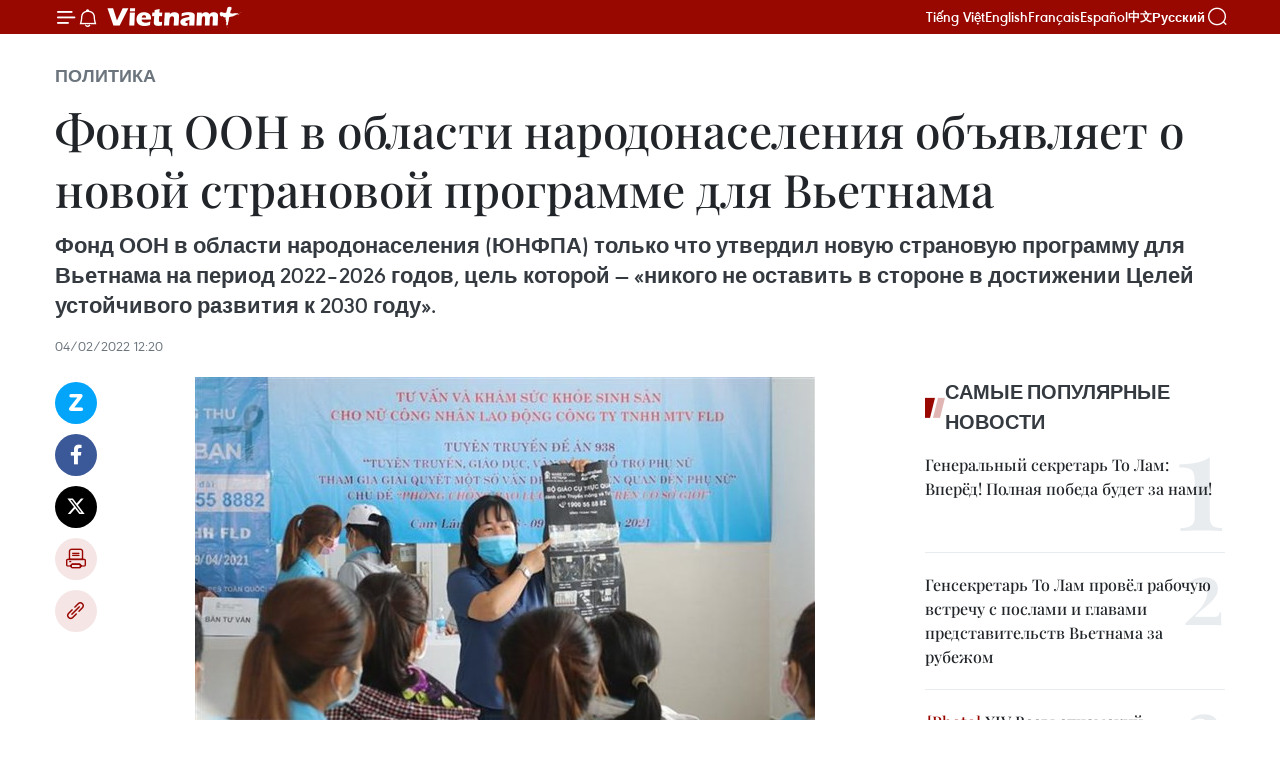

--- FILE ---
content_type: text/html;charset=utf-8
request_url: https://ru.vietnamplus.vn/fond-oon-v-oblasti-narodonaselenija-ob-javljaet-o-novoi-stranovoi-programme-dlja-v-etnama-post31210.vnp
body_size: 27624
content:
<!DOCTYPE html> <html lang="ru" class="ru"> <head> <title>Фонд ООН в области народонаселения объявляет о новой страновой программе для Вьетнама | Vietnam+ (VietnamPlus)</title> <meta name="description" content="Фонд ООН в области народонаселения (ЮНФПА) только что утвердил новую страновую программу для Вьетнама на период 2022–2026 годов, цель которой — «никого не оставить в стороне в достижении Целей устойчивого развития к 2030 году»."/> <meta name="keywords" content="Новости Вьетнама"/> <meta name="news_keywords" content="Новости Вьетнама"/> <meta http-equiv="Content-Type" content="text/html; charset=utf-8" /> <meta http-equiv="X-UA-Compatible" content="IE=edge"/> <meta http-equiv="refresh" content="1800" /> <meta name="revisit-after" content="1 days" /> <meta name="viewport" content="width=device-width, initial-scale=1"> <meta http-equiv="content-language" content="vi" /> <meta name="format-detection" content="telephone=no"/> <meta name="format-detection" content="address=no"/> <meta name="apple-mobile-web-app-capable" content="yes"> <meta name="apple-mobile-web-app-status-bar-style" content="black"> <meta name="apple-mobile-web-app-title" content="Vietnam+ (VietnamPlus)"/> <meta name="referrer" content="no-referrer-when-downgrade"/> <link rel="shortcut icon" href="https://media.vietnamplus.vn/assets/web/styles/img/favicon.ico" type="image/x-icon" /> <link rel="preconnect" href="https://media.vietnamplus.vn"/> <link rel="dns-prefetch" href="https://media.vietnamplus.vn"/> <link rel="preconnect" href="//www.google-analytics.com" /> <link rel="preconnect" href="//www.googletagmanager.com" /> <link rel="preconnect" href="//stc.za.zaloapp.com" /> <link rel="preconnect" href="//fonts.googleapis.com" /> <link rel="preconnect" href="//pagead2.googlesyndication.com"/> <link rel="preconnect" href="//tpc.googlesyndication.com"/> <link rel="preconnect" href="//securepubads.g.doubleclick.net"/> <link rel="preconnect" href="//accounts.google.com"/> <link rel="preconnect" href="//adservice.google.com"/> <link rel="preconnect" href="//adservice.google.com.vn"/> <link rel="preconnect" href="//www.googletagservices.com"/> <link rel="preconnect" href="//partner.googleadservices.com"/> <link rel="preconnect" href="//tpc.googlesyndication.com"/> <link rel="preconnect" href="//za.zdn.vn"/> <link rel="preconnect" href="//sp.zalo.me"/> <link rel="preconnect" href="//connect.facebook.net"/> <link rel="preconnect" href="//www.facebook.com"/> <link rel="dns-prefetch" href="//www.google-analytics.com" /> <link rel="dns-prefetch" href="//www.googletagmanager.com" /> <link rel="dns-prefetch" href="//stc.za.zaloapp.com" /> <link rel="dns-prefetch" href="//fonts.googleapis.com" /> <link rel="dns-prefetch" href="//pagead2.googlesyndication.com"/> <link rel="dns-prefetch" href="//tpc.googlesyndication.com"/> <link rel="dns-prefetch" href="//securepubads.g.doubleclick.net"/> <link rel="dns-prefetch" href="//accounts.google.com"/> <link rel="dns-prefetch" href="//adservice.google.com"/> <link rel="dns-prefetch" href="//adservice.google.com.vn"/> <link rel="dns-prefetch" href="//www.googletagservices.com"/> <link rel="dns-prefetch" href="//partner.googleadservices.com"/> <link rel="dns-prefetch" href="//tpc.googlesyndication.com"/> <link rel="dns-prefetch" href="//za.zdn.vn"/> <link rel="dns-prefetch" href="//sp.zalo.me"/> <link rel="dns-prefetch" href="//connect.facebook.net"/> <link rel="dns-prefetch" href="//www.facebook.com"/> <link rel="dns-prefetch" href="//graph.facebook.com"/> <link rel="dns-prefetch" href="//static.xx.fbcdn.net"/> <link rel="dns-prefetch" href="//staticxx.facebook.com"/> <script> var cmsConfig = { domainDesktop: 'https://ru.vietnamplus.vn', domainMobile: 'https://ru.vietnamplus.vn', domainApi: 'https://ru-api.vietnamplus.vn', domainStatic: 'https://media.vietnamplus.vn', domainLog: 'https://ru-log.vietnamplus.vn', googleAnalytics: 'G\-YLF9N4FD99', siteId: 0, pageType: 1, objectId: 31210, adsZone: 1, allowAds: false, adsLazy: true, antiAdblock: true, }; if (window.location.protocol !== 'https:' && window.location.hostname.indexOf('vietnamplus.vn') !== -1) { window.location = 'https://' + window.location.hostname + window.location.pathname + window.location.hash; } var USER_AGENT=window.navigator&&(window.navigator.userAgent||window.navigator.vendor)||window.opera||"",IS_MOBILE=/Android|webOS|iPhone|iPod|BlackBerry|Windows Phone|IEMobile|Mobile Safari|Opera Mini/i.test(USER_AGENT),IS_REDIRECT=!1;function setCookie(e,o,i){var n=new Date,i=(n.setTime(n.getTime()+24*i*60*60*1e3),"expires="+n.toUTCString());document.cookie=e+"="+o+"; "+i+";path=/;"}function getCookie(e){var o=document.cookie.indexOf(e+"="),i=o+e.length+1;return!o&&e!==document.cookie.substring(0,e.length)||-1===o?null:(-1===(e=document.cookie.indexOf(";",i))&&(e=document.cookie.length),unescape(document.cookie.substring(i,e)))}IS_MOBILE&&getCookie("isDesktop")&&(setCookie("isDesktop",1,-1),window.location=window.location.pathname.replace(".amp", ".vnp")+window.location.search,IS_REDIRECT=!0); </script> <script> if(USER_AGENT && USER_AGENT.indexOf("facebot") <= 0 && USER_AGENT.indexOf("facebookexternalhit") <= 0) { var query = ''; var hash = ''; if (window.location.search) query = window.location.search; if (window.location.hash) hash = window.location.hash; var canonicalUrl = 'https://ru.vietnamplus.vn/fond-oon-v-oblasti-narodonaselenija-ob-javljaet-o-novoi-stranovoi-programme-dlja-v-etnama-post31210.vnp' + query + hash ; var curUrl = decodeURIComponent(window.location.href); if(!location.port && canonicalUrl.startsWith("http") && curUrl != canonicalUrl){ window.location.replace(canonicalUrl); } } </script> <meta property="fb:pages" content="120834779440" /> <meta property="fb:app_id" content="1960985707489919" /> <meta name="author" content="Vietnam+ (VietnamPlus)" /> <meta name="copyright" content="Copyright © 2026 by Vietnam+ (VietnamPlus)" /> <meta name="RATING" content="GENERAL" /> <meta name="GENERATOR" content="Vietnam+ (VietnamPlus)" /> <meta content="Vietnam+ (VietnamPlus)" itemprop="sourceOrganization" name="source"/> <meta content="news" itemprop="genre" name="medium"/> <meta name="robots" content="noarchive, max-image-preview:large, index, follow" /> <meta name="GOOGLEBOT" content="noarchive, max-image-preview:large, index, follow" /> <link rel="canonical" href="https://ru.vietnamplus.vn/fond-oon-v-oblasti-narodonaselenija-ob-javljaet-o-novoi-stranovoi-programme-dlja-v-etnama-post31210.vnp" /> <meta property="og:site_name" content="Vietnam+ (VietnamPlus)"/> <meta property="og:rich_attachment" content="true"/> <meta property="og:type" content="article"/> <meta property="og:url" content="https://ru.vietnamplus.vn/fond-oon-v-oblasti-narodonaselenija-ob-javljaet-o-novoi-stranovoi-programme-dlja-v-etnama-post31210.vnp"/> <meta property="og:image" content="https://mediaru.vietnamplus.vn/images/6ff664c4e4b1456f48595f6f2223877f60e011bca5432f7221847e57b68440e1d13905480ffe1173bde497586b292bd1704e1107ee30395b65f08482931ba44a/1_4.jpg"/> <meta property="og:image:width" content="1200"/> <meta property="og:image:height" content="630"/> <meta property="og:title" content="Фонд ООН в области народонаселения объявляет о новой страновой программе для Вьетнама"/> <meta property="og:description" content="Фонд ООН в области народонаселения (ЮНФПА) только что утвердил новую страновую программу для Вьетнама на период 2022–2026 годов, цель которой — «никого не оставить в стороне в достижении Целей устойчивого развития к 2030 году»."/> <meta name="twitter:card" value="summary"/> <meta name="twitter:url" content="https://ru.vietnamplus.vn/fond-oon-v-oblasti-narodonaselenija-ob-javljaet-o-novoi-stranovoi-programme-dlja-v-etnama-post31210.vnp"/> <meta name="twitter:title" content="Фонд ООН в области народонаселения объявляет о новой страновой программе для Вьетнама"/> <meta name="twitter:description" content="Фонд ООН в области народонаселения (ЮНФПА) только что утвердил новую страновую программу для Вьетнама на период 2022–2026 годов, цель которой — «никого не оставить в стороне в достижении Целей устойчивого развития к 2030 году»."/> <meta name="twitter:image" content="https://mediaru.vietnamplus.vn/images/6ff664c4e4b1456f48595f6f2223877f60e011bca5432f7221847e57b68440e1d13905480ffe1173bde497586b292bd1704e1107ee30395b65f08482931ba44a/1_4.jpg"/> <meta name="twitter:site" content="@Vietnam+ (VietnamPlus)"/> <meta name="twitter:creator" content="@Vietnam+ (VietnamPlus)"/> <meta property="article:publisher" content="https://www.facebook.com/VietnamPlus" /> <meta property="article:tag" content="ЮНФПА,ЦУР,страновая программа,уязвимых групп"/> <meta property="article:section" content="ПОЛИТИКА" /> <meta property="article:published_time" content="2022-02-04T19:20:00+0700"/> <meta property="article:modified_time" content="2022-02-04T19:21:43+0700"/> <script type="application/ld+json"> { "@context": "http://schema.org", "@type": "Organization", "name": "Vietnam+ (VietnamPlus)", "url": "https://ru.vietnamplus.vn", "logo": "https://media.vietnamplus.vn/assets/web/styles/img/logo.png", "foundingDate": "2008", "founders": [ { "@type": "Person", "name": "Thông tấn xã Việt Nam (TTXVN)" } ], "address": [ { "@type": "PostalAddress", "streetAddress": "Số 05 Lý Thường Kiệt - Hà Nội - Việt Nam", "addressLocality": "Hà Nội City", "addressRegion": "Northeast", "postalCode": "100000", "addressCountry": "VNM" } ], "contactPoint": [ { "@type": "ContactPoint", "telephone": "+84-243-941-1349", "contactType": "customer service" }, { "@type": "ContactPoint", "telephone": "+84-243-941-1348", "contactType": "customer service" } ], "sameAs": [ "https://www.facebook.com/VietnamPlus", "https://www.tiktok.com/@vietnamplus", "https://twitter.com/vietnamplus", "https://www.youtube.com/c/BaoVietnamPlus" ] } </script> <script type="application/ld+json"> { "@context" : "https://schema.org", "@type" : "WebSite", "name": "Vietnam+ (VietnamPlus)", "url": "https://ru.vietnamplus.vn", "alternateName" : "Báo điện tử VIETNAMPLUS, Cơ quan của Thông tấn xã Việt Nam (TTXVN)", "potentialAction": { "@type": "SearchAction", "target": { "@type": "EntryPoint", "urlTemplate": "https://ru.vietnamplus.vn/search/?q={search_term_string}" }, "query-input": "required name=search_term_string" } } </script> <script type="application/ld+json"> { "@context":"http://schema.org", "@type":"BreadcrumbList", "itemListElement":[ { "@type":"ListItem", "position":1, "item":{ "@id":"https://ru.vietnamplus.vn/politics/", "name":"ПОЛИТИКА" } } ] } </script> <script type="application/ld+json"> { "@context": "http://schema.org", "@type": "NewsArticle", "mainEntityOfPage":{ "@type":"WebPage", "@id":"https://ru.vietnamplus.vn/fond-oon-v-oblasti-narodonaselenija-ob-javljaet-o-novoi-stranovoi-programme-dlja-v-etnama-post31210.vnp" }, "headline": "Фонд ООН в области народонаселения объявляет о новой страновой программе для Вьетнама", "description": "Фонд ООН в области народонаселения (ЮНФПА) только что утвердил новую страновую программу для Вьетнама на период 2022–2026 годов, цель которой — «никого не оставить в стороне в достижении Целей устойчивого развития к 2030 году».", "image": { "@type": "ImageObject", "url": "https://mediaru.vietnamplus.vn/images/6ff664c4e4b1456f48595f6f2223877f60e011bca5432f7221847e57b68440e1d13905480ffe1173bde497586b292bd1704e1107ee30395b65f08482931ba44a/1_4.jpg", "width" : 1200, "height" : 675 }, "datePublished": "2022-02-04T19:20:00+0700", "dateModified": "2022-02-04T19:21:43+0700", "author": { "@type": "Person", "name": "" }, "publisher": { "@type": "Organization", "name": "Vietnam+ (VietnamPlus)", "logo": { "@type": "ImageObject", "url": "https://media.vietnamplus.vn/assets/web/styles/img/logo.png" } } } </script> <link rel="preload" href="https://media.vietnamplus.vn/assets/web/styles/css/main.min-1.0.15.css" as="style"> <link rel="preload" href="https://media.vietnamplus.vn/assets/web/js/main.min-1.0.33.js" as="script"> <link rel="preload" href="https://media.vietnamplus.vn/assets/web/js/detail.min-1.0.15.js" as="script"> <link rel="preload" href="https://common.mcms.one/assets/styles/css/vietnamplus-1.0.0.css" as="style"> <link rel="stylesheet" href="https://common.mcms.one/assets/styles/css/vietnamplus-1.0.0.css"> <link id="cms-style" rel="stylesheet" href="https://media.vietnamplus.vn/assets/web/styles/css/main.min-1.0.15.css"> <style>.infographic-page { overflow-x: hidden;
}</style> <script type="text/javascript"> var _metaOgUrl = 'https://ru.vietnamplus.vn/fond-oon-v-oblasti-narodonaselenija-ob-javljaet-o-novoi-stranovoi-programme-dlja-v-etnama-post31210.vnp'; var page_title = document.title; var tracked_url = window.location.pathname + window.location.search + window.location.hash; var cate_path = 'politics'; if (cate_path.length > 0) { tracked_url = "/" + cate_path + tracked_url; } </script> <script async="" src="https://www.googletagmanager.com/gtag/js?id=G-YLF9N4FD99"></script> <script> window.dataLayer = window.dataLayer || []; function gtag(){dataLayer.push(arguments);} gtag('js', new Date()); gtag('config', 'G-YLF9N4FD99', {page_path: tracked_url}); </script> <script>window.dataLayer = window.dataLayer || [];dataLayer.push({'pageCategory': '/politics'});</script> <script> window.dataLayer = window.dataLayer || []; dataLayer.push({ 'event': 'Pageview', 'articleId': '31210', 'articleTitle': 'Фонд ООН в области народонаселения объявляет о новой страновой программе для Вьетнама', 'articleCategory': 'ПОЛИТИКА', 'articleAlowAds': false, 'articleType': 'detail', 'articleTags': 'ЮНФПА,ЦУР,страновая программа,уязвимых групп', 'articlePublishDate': '2022-02-04T19:20:00+0700', 'articleThumbnail': 'https://mediaru.vietnamplus.vn/images/6ff664c4e4b1456f48595f6f2223877f60e011bca5432f7221847e57b68440e1d13905480ffe1173bde497586b292bd1704e1107ee30395b65f08482931ba44a/1_4.jpg', 'articleShortUrl': 'https://ru.vietnamplus.vn/fond-oon-v-oblasti-narodonaselenija-ob-javljaet-o-novoi-stranovoi-programme-dlja-v-etnama-post31210.vnp', 'articleFullUrl': 'https://ru.vietnamplus.vn/fond-oon-v-oblasti-narodonaselenija-ob-javljaet-o-novoi-stranovoi-programme-dlja-v-etnama-post31210.vnp', }); </script> <script type='text/javascript'> gtag('event', 'article_page',{ 'articleId': '31210', 'articleTitle': 'Фонд ООН в области народонаселения объявляет о новой страновой программе для Вьетнама', 'articleCategory': 'ПОЛИТИКА', 'articleAlowAds': false, 'articleType': 'detail', 'articleTags': 'ЮНФПА,ЦУР,страновая программа,уязвимых групп', 'articlePublishDate': '2022-02-04T19:20:00+0700', 'articleThumbnail': 'https://mediaru.vietnamplus.vn/images/6ff664c4e4b1456f48595f6f2223877f60e011bca5432f7221847e57b68440e1d13905480ffe1173bde497586b292bd1704e1107ee30395b65f08482931ba44a/1_4.jpg', 'articleShortUrl': 'https://ru.vietnamplus.vn/fond-oon-v-oblasti-narodonaselenija-ob-javljaet-o-novoi-stranovoi-programme-dlja-v-etnama-post31210.vnp', 'articleFullUrl': 'https://ru.vietnamplus.vn/fond-oon-v-oblasti-narodonaselenija-ob-javljaet-o-novoi-stranovoi-programme-dlja-v-etnama-post31210.vnp', }); </script> <script>(function(w,d,s,l,i){w[l]=w[l]||[];w[l].push({'gtm.start': new Date().getTime(),event:'gtm.js'});var f=d.getElementsByTagName(s)[0], j=d.createElement(s),dl=l!='dataLayer'?'&l='+l:'';j.async=true;j.src= 'https://www.googletagmanager.com/gtm.js?id='+i+dl;f.parentNode.insertBefore(j,f); })(window,document,'script','dataLayer','GTM-5WM58F3N');</script> <script type="text/javascript"> !function(){"use strict";function e(e){var t=!(arguments.length>1&&void 0!==arguments[1])||arguments[1],c=document.createElement("script");c.src=e,t?c.type="module":(c.async=!0,c.type="text/javascript",c.setAttribute("nomodule",""));var n=document.getElementsByTagName("script")[0];n.parentNode.insertBefore(c,n)}!function(t,c){!function(t,c,n){var a,o,r;n.accountId=c,null!==(a=t.marfeel)&&void 0!==a||(t.marfeel={}),null!==(o=(r=t.marfeel).cmd)&&void 0!==o||(r.cmd=[]),t.marfeel.config=n;var i="https://sdk.mrf.io/statics";e("".concat(i,"/marfeel-sdk.js?id=").concat(c),!0),e("".concat(i,"/marfeel-sdk.es5.js?id=").concat(c),!1)}(t,c,arguments.length>2&&void 0!==arguments[2]?arguments[2]:{})}(window,2272,{} )}(); </script> <script async src="https://sp.zalo.me/plugins/sdk.js"></script> </head> <body class="detail-page"> <div id="sdaWeb_SdaMasthead" class="rennab rennab-top" data-platform="1" data-position="Web_SdaMasthead"> </div> <header class=" site-header"> <div class="sticky"> <div class="container"> <i class="ic-menu"></i> <i class="ic-bell"></i> <div id="header-news" class="pick-news hidden" data-source="header-latest-news"></div> <a class="small-logo" href="/" title="Vietnam+ (VietnamPlus)">Vietnam+ (VietnamPlus)</a> <ul class="menu"> <li> <a href="https://www.vietnamplus.vn" title="Tiếng Việt" target="_blank">Tiếng Việt</a> </li> <li> <a href="https://en.vietnamplus.vn" title="English" target="_blank" rel="nofollow">English</a> </li> <li> <a href="https://fr.vietnamplus.vn" title="Français" target="_blank" rel="nofollow">Français</a> </li> <li> <a href="https://es.vietnamplus.vn" title="Español" target="_blank" rel="nofollow">Español</a> </li> <li> <a href="https://zh.vietnamplus.vn" title="中文" target="_blank" rel="nofollow">中文</a> </li> <li> <a href="https://ru.vietnamplus.vn" title="Русский" target="_blank" rel="nofollow">Русский</a> </li> </ul> <div class="search-wrapper"> <i class="ic-search"></i> <input type="text" class="search txtsearch" placeholder="Ключевые слова"> </div> </div> </div> </header> <div class="site-body"> <div id="sdaWeb_SdaBackground" class="rennab " data-platform="1" data-position="Web_SdaBackground"> </div> <div class="container"> <div class="breadcrumb breadcrumb-detail"> <h2 class="main"> <a href="https://ru.vietnamplus.vn/politics/" title="ПОЛИТИКА" class="active">ПОЛИТИКА</a> </h2> </div> <div id="sdaWeb_SdaTop" class="rennab " data-platform="1" data-position="Web_SdaTop"> </div> <div class="article"> <h1 class="article__title cms-title "> Фонд ООН в области народонаселения объявляет о новой страновой программе для Вьетнама </h1> <div class="article__sapo cms-desc"> Фонд ООН в области народонаселения (ЮНФПА) только что утвердил новую страновую программу для Вьетнама на период 2022–2026 годов, цель которой — «никого не оставить в стороне в достижении Целей устойчивого развития к 2030 году». </div> <div id="sdaWeb_SdaArticleAfterSapo" class="rennab " data-platform="1" data-position="Web_SdaArticleAfterSapo"> </div> <div class="article__meta"> <time class="time" datetime="2022-02-04T19:20:00+0700" data-time="1643977200" data-friendly="false">пятница, 04.02.2022 19:20</time> <meta class="cms-date" itemprop="datePublished" content="2022-02-04T19:20:00+0700"> </div> <div class="col"> <div class="main-col content-col"> <div class="article__body zce-content-body cms-body" itemprop="articleBody"> <div class="social-pin sticky article__social"> <a href="javascript:void(0);" class="zl zalo-share-button" title="Zalo" data-href="https://ru.vietnamplus.vn/fond-oon-v-oblasti-narodonaselenija-ob-javljaet-o-novoi-stranovoi-programme-dlja-v-etnama-post31210.vnp" data-oaid="4486284411240520426" data-layout="1" data-color="blue" data-customize="true">Zalo</a> <a href="javascript:void(0);" class="item fb" data-href="https://ru.vietnamplus.vn/fond-oon-v-oblasti-narodonaselenija-ob-javljaet-o-novoi-stranovoi-programme-dlja-v-etnama-post31210.vnp" data-rel="facebook" title="Facebook">Facebook</a> <a href="javascript:void(0);" class="item tw" data-href="https://ru.vietnamplus.vn/fond-oon-v-oblasti-narodonaselenija-ob-javljaet-o-novoi-stranovoi-programme-dlja-v-etnama-post31210.vnp" data-rel="twitter" title="Twitter">Twitter</a> <a href="javascript:void(0);" class="bookmark sendbookmark hidden" onclick="ME.sendBookmark(this, 31210);" data-id="31210" title="Закладка">Закладка</a> <a href="javascript:void(0);" class="print sendprint" title="Print" data-href="/print-31210.html">Распечатать</a> <a href="javascript:void(0);" class="item link" data-href="https://ru.vietnamplus.vn/fond-oon-v-oblasti-narodonaselenija-ob-javljaet-o-novoi-stranovoi-programme-dlja-v-etnama-post31210.vnp" data-rel="copy" title="Copy link">Copy link</a> </div> <div class="article-photo"> <a href="/Uploaded_RU/sxtt/2022_02_04/1_4.jpg" rel="nofollow" target="_blank"><img alt="Фонд ООН в области народонаселения объявляет о новой страновой программе для Вьетнама ảnh 1" src="[data-uri]" class="lazyload cms-photo" data-large-src="https://mediaru.vietnamplus.vn/images/781c40a0dc7fa5791a5a836f7f82c3e4d3513a52f324d634db6a270a92adc49a51352fc91a76dd5fe790a2840c2b0763/1_4.jpg" data-src="https://mediaru.vietnamplus.vn/images/66ef04eae67591898be0559e020e6d32b9495739c4a79a6a8d429f209f6d0771109f28c2fef43710d28c7eabbb00f041/1_4.jpg" title="Фонд ООН в области народонаселения объявляет о новой страновой программе для Вьетнама ảnh 1"></a><span>Бесплатная консультация и обследование по вопросам репродуктивного здоровья для работниц в провинции Кханьхоа. (Фото: Тхань Ван/ВИА)</span>
</div>
<p>В частности, Исполнительный совет ЮНФПА утвердил 10-ю Страновую программу для Вьетнама с общим бюджетом в 26,5 млн долларов США для оказания помощи Вьетнаму в достижении Целей устойчивого развития (ЦУР) в 2030 году.</p>
<p>Программа уделяет первоочередное внимание поддержке групп населения, которые рискуют остаться без внимания, включая женщин и девочек, подростков и молодых, пожилых людей, этнические меньшинства, трудящихся-мигрантов, людей с ограниченными возможностями и жертв гендерного насилия.</p>
<div class="sda_middle"> <div id="sdaWeb_SdaArticleMiddle" class="rennab fyi" data-platform="1" data-position="Web_SdaArticleMiddle"> </div>
</div>
<p>Новая страновая программа ЮНФПА для Вьетнама предназначена для достижения конкретных целей.</p>
<p>Для подростков и молодых людей речь идет о создании благоприятных условий для поддержки всестороннего развития и поощрения участия молодежи в разработке политики.</p>
<p>В области старения населения и социальной защиты Программа направлена на укрепление комплексной и инклюзивной системы социального обеспечения, отвечающей индивидуальным потребностям наиболее уязвимых групп.</p>
<div class="sda_middle"> <div id="sdaWeb_SdaArticleMiddle1" class="rennab fyi" data-platform="1" data-position="Web_SdaArticleMiddle1"> </div>
</div>
<p>В области доступа к сексуальному и репродуктивному здоровью Программа ориентирована на уязвимые группы, включая этнические меньшинства, подростков и молодых людей, пожилых людей и миграционных трудящихся.</p>
<p>Что касается данных для разработки политики, новая страновая программа ЮНФПА направлена на укрепление основанной на обеспечении прав политики и программ.</p>
<p>В области гендерного насилия новая страновая программа ЮНФПА направлена на изменение пагубных взглядов, особенно среди молодежи, с целью снижения уровня насилия даже во время гуманитарного кризиса./.</p> <div class="article__source"> <div class="source"> <span class="name">ВИА</span> </div> </div> <div id="sdaWeb_SdaArticleAfterBody" class="rennab " data-platform="1" data-position="Web_SdaArticleAfterBody"> </div> </div> <div class="article__tag"> <a class="active" href="https://ru.vietnamplus.vn/tag.vnp?q=ЮНФПА" title="ЮНФПА">#ЮНФПА</a> <a class="active" href="https://ru.vietnamplus.vn/tag/tsur-tag2549.vnp" title="ЦУР">#ЦУР</a> <a class="" href="https://ru.vietnamplus.vn/tag.vnp?q=страновая программа" title="страновая программа">#страновая программа</a> <a class="" href="https://ru.vietnamplus.vn/tag.vnp?q=уязвимых групп" title="уязвимых групп">#уязвимых групп</a> </div> <div id="sdaWeb_SdaArticleAfterTag" class="rennab " data-platform="1" data-position="Web_SdaArticleAfterTag"> </div> <div class="wrap-social"> <div class="social-pin article__social"> <a href="javascript:void(0);" class="zl zalo-share-button" title="Zalo" data-href="https://ru.vietnamplus.vn/fond-oon-v-oblasti-narodonaselenija-ob-javljaet-o-novoi-stranovoi-programme-dlja-v-etnama-post31210.vnp" data-oaid="4486284411240520426" data-layout="1" data-color="blue" data-customize="true">Zalo</a> <a href="javascript:void(0);" class="item fb" data-href="https://ru.vietnamplus.vn/fond-oon-v-oblasti-narodonaselenija-ob-javljaet-o-novoi-stranovoi-programme-dlja-v-etnama-post31210.vnp" data-rel="facebook" title="Facebook">Facebook</a> <a href="javascript:void(0);" class="item tw" data-href="https://ru.vietnamplus.vn/fond-oon-v-oblasti-narodonaselenija-ob-javljaet-o-novoi-stranovoi-programme-dlja-v-etnama-post31210.vnp" data-rel="twitter" title="Twitter">Twitter</a> <a href="javascript:void(0);" class="bookmark sendbookmark hidden" onclick="ME.sendBookmark(this, 31210);" data-id="31210" title="Закладка">Закладка</a> <a href="javascript:void(0);" class="print sendprint" title="Print" data-href="/print-31210.html">Распечатать</a> <a href="javascript:void(0);" class="item link" data-href="https://ru.vietnamplus.vn/fond-oon-v-oblasti-narodonaselenija-ob-javljaet-o-novoi-stranovoi-programme-dlja-v-etnama-post31210.vnp" data-rel="copy" title="Copy link">Copy link</a> </div> <a href="https://news.google.com/publications/CAAqBwgKMN-18wowlLWFAw?hl=vi&gl=VN&ceid=VN%3Avi" class="google-news" target="_blank" title="Google News">Подписаться на ВьетнамПлюс</a> </div> <div id="sdaWeb_SdaArticleAfterBody1" class="rennab " data-platform="1" data-position="Web_SdaArticleAfterBody1"> </div> <div id="sdaWeb_SdaArticleAfterBody2" class="rennab " data-platform="1" data-position="Web_SdaArticleAfterBody2"> </div> <div class="timeline secondary"> <h3 class="box-heading"> <a href="https://ru.vietnamplus.vn/politics/" title="ПОЛИТИКА" class="title"> Смотреть далее </a> </h3> <div class="box-content content-list" data-source="recommendation-1"> <article class="story" data-id="90368"> <figure class="story__thumb"> <a class="cms-link" href="https://ru.vietnamplus.vn/v-etnam-podderzhivaet-vse-initsiativi-oon-po-uregulirovaniju-konfliktov-i-sozidaniju-mira-post90368.vnp" title="Вьетнам поддерживает все инициативы ООН по урегулированию конфликтов и созиданию мира"> <img class="lazyload" src="[data-uri]" data-src="https://mediaru.vietnamplus.vn/images/[base64]/vna-potal-viet-nam-ung-ho-moi-sang-kien-giai-quyet-xung-dot-va-kien-tao-hoa-binh-phu-hop-luat-phap-quoc-te-va-hien-chuong-lhq-8554329.jpg.webp" data-srcset="https://mediaru.vietnamplus.vn/images/[base64]/vna-potal-viet-nam-ung-ho-moi-sang-kien-giai-quyet-xung-dot-va-kien-tao-hoa-binh-phu-hop-luat-phap-quoc-te-va-hien-chuong-lhq-8554329.jpg.webp 1x, https://mediaru.vietnamplus.vn/images/[base64]/vna-potal-viet-nam-ung-ho-moi-sang-kien-giai-quyet-xung-dot-va-kien-tao-hoa-binh-phu-hop-luat-phap-quoc-te-va-hien-chuong-lhq-8554329.jpg.webp 2x" alt="Советник Нгуен Хоанг Нгуен, временный поверенный в делах Постоянного представительства Вьетнама при ООН, выступает на дискуссионном заседании. Фото: ВИА."> <noscript><img src="https://mediaru.vietnamplus.vn/images/[base64]/vna-potal-viet-nam-ung-ho-moi-sang-kien-giai-quyet-xung-dot-va-kien-tao-hoa-binh-phu-hop-luat-phap-quoc-te-va-hien-chuong-lhq-8554329.jpg.webp" srcset="https://mediaru.vietnamplus.vn/images/[base64]/vna-potal-viet-nam-ung-ho-moi-sang-kien-giai-quyet-xung-dot-va-kien-tao-hoa-binh-phu-hop-luat-phap-quoc-te-va-hien-chuong-lhq-8554329.jpg.webp 1x, https://mediaru.vietnamplus.vn/images/[base64]/vna-potal-viet-nam-ung-ho-moi-sang-kien-giai-quyet-xung-dot-va-kien-tao-hoa-binh-phu-hop-luat-phap-quoc-te-va-hien-chuong-lhq-8554329.jpg.webp 2x" alt="Советник Нгуен Хоанг Нгуен, временный поверенный в делах Постоянного представительства Вьетнама при ООН, выступает на дискуссионном заседании. Фото: ВИА." class="image-fallback"></noscript> </a> </figure> <h2 class="story__heading" data-tracking="90368"> <a class=" cms-link" href="https://ru.vietnamplus.vn/v-etnam-podderzhivaet-vse-initsiativi-oon-po-uregulirovaniju-konfliktov-i-sozidaniju-mira-post90368.vnp" title="Вьетнам поддерживает все инициативы ООН по урегулированию конфликтов и созиданию мира"> Вьетнам поддерживает все инициативы ООН по урегулированию конфликтов и созиданию мира </a> </h2> <time class="time" datetime="2026-01-27T23:21:17+0700" data-time="1769530877"> 27/01/2026 23:21 </time> <div class="story__summary story__shorten"> <p>26 января Совет Безопасности Организация Объединённых Наций (СБ ООН) провёл открытую высокоуровневую дискуссию на тему «Подтверждение верховенства международного права: путь к укреплению мира, справедливости и многосторонности» под председательством Сомали — страны, председательствующей в Совете Безопасности в январе 2026 года.</p> </div> </article> <article class="story" data-id="90366"> <figure class="story__thumb"> <a class="cms-link" href="https://ru.vietnamplus.vn/dal-neishee-ukreplenie-i-razvitie-osobih-otnoshenii-mezhdu-v-etnamom-i-laosom-post90366.vnp" title="Дальнейшее укрепление и развитие особых отношений между Вьетнамом и Лаосом"> <img class="lazyload" src="[data-uri]" data-src="https://mediaru.vietnamplus.vn/images/[base64]/vna-potal-chieu-dai-trong-the-tong-bi-thu-chu-tich-nuoc-lao-thongloun-sisoulith-va-phu-nhan-8552855.jpg.webp" data-srcset="https://mediaru.vietnamplus.vn/images/[base64]/vna-potal-chieu-dai-trong-the-tong-bi-thu-chu-tich-nuoc-lao-thongloun-sisoulith-va-phu-nhan-8552855.jpg.webp 1x, https://mediaru.vietnamplus.vn/images/[base64]/vna-potal-chieu-dai-trong-the-tong-bi-thu-chu-tich-nuoc-lao-thongloun-sisoulith-va-phu-nhan-8552855.jpg.webp 2x" alt="Генсекретарь То Лам и его супруга с Генсекретарём ЦК НРПЛ, Президентом Лаоса Тхонглуном Сисулитом и его супругой, 26 января 2026 года, Ханой (Фото: ВИА)"> <noscript><img src="https://mediaru.vietnamplus.vn/images/[base64]/vna-potal-chieu-dai-trong-the-tong-bi-thu-chu-tich-nuoc-lao-thongloun-sisoulith-va-phu-nhan-8552855.jpg.webp" srcset="https://mediaru.vietnamplus.vn/images/[base64]/vna-potal-chieu-dai-trong-the-tong-bi-thu-chu-tich-nuoc-lao-thongloun-sisoulith-va-phu-nhan-8552855.jpg.webp 1x, https://mediaru.vietnamplus.vn/images/[base64]/vna-potal-chieu-dai-trong-the-tong-bi-thu-chu-tich-nuoc-lao-thongloun-sisoulith-va-phu-nhan-8552855.jpg.webp 2x" alt="Генсекретарь То Лам и его супруга с Генсекретарём ЦК НРПЛ, Президентом Лаоса Тхонглуном Сисулитом и его супругой, 26 января 2026 года, Ханой (Фото: ВИА)" class="image-fallback"></noscript> </a> </figure> <h2 class="story__heading" data-tracking="90366"> <a class=" cms-link" href="https://ru.vietnamplus.vn/dal-neishee-ukreplenie-i-razvitie-osobih-otnoshenii-mezhdu-v-etnamom-i-laosom-post90366.vnp" title="Дальнейшее укрепление и развитие особых отношений между Вьетнамом и Лаосом"> Дальнейшее укрепление и развитие особых отношений между Вьетнамом и Лаосом </a> </h2> <time class="time" datetime="2026-01-27T21:38:55+0700" data-time="1769524735"> 27/01/2026 21:38 </time> <div class="story__summary story__shorten"> <p>По сообщению корреспондента ВИА в Лаосе, 27 января официальные лаосские СМИ, такие как газета Pasaxon — печатный орган Центрального комитета Народно-революционной партии Лаоса, а также газета Pathetlao Национального информационного агентства Лаоса, продолжили публиковать многочисленные материалы, в которых подчёркивается, что государственный визит Генерального секретаря ЦК НРПЛ, Президента Лаоса Тхонглуна Сисулита во Вьетнам, ставший его первым визитом после избрания Генеральным секретарём ЦК НРПЛ XII созыва, является политическим событием, имеющим важное историческое значение и вносящим весомый вклад в дальнейшее углублённое развитие двусторонних отношений сотрудничества между Вьетнамом и Лаосом.</p> </div> </article> <article class="story" data-id="90365"> <figure class="story__thumb"> <a class="cms-link" href="https://ru.vietnamplus.vn/informirovanie-o-rezul-tatah-xiv-s-ezda-kpv-dlja-inostrannih-diplomaticheskih-predstavitel-stv-i-mezhdunarodnih-organizatsii-vo-v-etname-post90365.vnp" title="Информирование о результатах XIV съезда КПВ для иностранных дипломатических представительств и международных организаций во Вьетнаме"> <img class="lazyload" src="[data-uri]" data-src="https://mediaru.vietnamplus.vn/images/[base64]/vna-potal-thong-bao-ket-qua-dai-hoi-xiv-cua-dang-toi-cac-co-quan-dai-dien-ngoai-giao-nuoc-ngoai-cac-to-chuc-quoc-te-tai-viet-nam-8554712.jpg.webp" data-srcset="https://mediaru.vietnamplus.vn/images/[base64]/vna-potal-thong-bao-ket-qua-dai-hoi-xiv-cua-dang-toi-cac-co-quan-dai-dien-ngoai-giao-nuoc-ngoai-cac-to-chuc-quoc-te-tai-viet-nam-8554712.jpg.webp 1x, https://mediaru.vietnamplus.vn/images/[base64]/vna-potal-thong-bao-ket-qua-dai-hoi-xiv-cua-dang-toi-cac-co-quan-dai-dien-ngoai-giao-nuoc-ngoai-cac-to-chuc-quoc-te-tai-viet-nam-8554712.jpg.webp 2x" alt="Член Политбюро, Министр иностранных дел Ле Хоай Чунг информирует о результатах XIV съезда КПВ (Фото: ВИА)"> <noscript><img src="https://mediaru.vietnamplus.vn/images/[base64]/vna-potal-thong-bao-ket-qua-dai-hoi-xiv-cua-dang-toi-cac-co-quan-dai-dien-ngoai-giao-nuoc-ngoai-cac-to-chuc-quoc-te-tai-viet-nam-8554712.jpg.webp" srcset="https://mediaru.vietnamplus.vn/images/[base64]/vna-potal-thong-bao-ket-qua-dai-hoi-xiv-cua-dang-toi-cac-co-quan-dai-dien-ngoai-giao-nuoc-ngoai-cac-to-chuc-quoc-te-tai-viet-nam-8554712.jpg.webp 1x, https://mediaru.vietnamplus.vn/images/[base64]/vna-potal-thong-bao-ket-qua-dai-hoi-xiv-cua-dang-toi-cac-co-quan-dai-dien-ngoai-giao-nuoc-ngoai-cac-to-chuc-quoc-te-tai-viet-nam-8554712.jpg.webp 2x" alt="Член Политбюро, Министр иностранных дел Ле Хоай Чунг информирует о результатах XIV съезда КПВ (Фото: ВИА)" class="image-fallback"></noscript> </a> </figure> <h2 class="story__heading" data-tracking="90365"> <a class=" cms-link" href="https://ru.vietnamplus.vn/informirovanie-o-rezul-tatah-xiv-s-ezda-kpv-dlja-inostrannih-diplomaticheskih-predstavitel-stv-i-mezhdunarodnih-organizatsii-vo-v-etname-post90365.vnp" title="Информирование о результатах XIV съезда КПВ для иностранных дипломатических представительств и международных организаций во Вьетнаме"> Информирование о результатах XIV съезда КПВ для иностранных дипломатических представительств и международных организаций во Вьетнаме </a> </h2> <time class="time" datetime="2026-01-27T21:08:46+0700" data-time="1769522926"> 27/01/2026 21:08 </time> <div class="story__summary story__shorten"> <p>27 января в Ханое по поручению ЦК КПВ член Политбюро, Министр иностранных дел Ле Хоай Чунг; член ЦК КПВ, заместитель руководителя Центрального организационного отдела Нгуен Тхань Там; заместитель руководителя Отдела ЦК КПВ по пропаганде, политическому воспитанию и работе с народными массами Фан Суан Тхуй; заместитель руководителя Канцелярии ЦК КПВ Во Тхань Хынг совместно председательствовали на мероприятии по информированию о результатах XIV съезда КПВ для иностранных дипломатических представительств и международных организаций, аккредитованных во Вьетнаме.</p> </div> </article> <article class="story" data-id="90364"> <figure class="story__thumb"> <a class="cms-link" href="https://ru.vietnamplus.vn/prem-er-ministr-kadrovii-sostav-tsentra-obsluzhivanija-gosudarstvennih-administrativnih-uslug-provintsii-kuangnin-stal-bolee-zrelim-i-ustoichivim-post90364.vnp" title="Премьер-министр: кадровый состав Центра обслуживания государственных административных услуг провинции Куангнинь стал более зрелым и устойчивым"> <img class="lazyload" src="[data-uri]" data-src="https://mediaru.vietnamplus.vn/images/[base64]/1-vna-potal-thu-tuong-chinh-phu-pham-minh-chinh-tham-trung-tam-phuc-vu-hanh-chinh-cong-tinh-quang-ninh-8554779-1.jpg.webp" data-srcset="https://mediaru.vietnamplus.vn/images/[base64]/1-vna-potal-thu-tuong-chinh-phu-pham-minh-chinh-tham-trung-tam-phuc-vu-hanh-chinh-cong-tinh-quang-ninh-8554779-1.jpg.webp 1x, https://mediaru.vietnamplus.vn/images/[base64]/1-vna-potal-thu-tuong-chinh-phu-pham-minh-chinh-tham-trung-tam-phuc-vu-hanh-chinh-cong-tinh-quang-ninh-8554779-1.jpg.webp 2x" alt="Премьер-министр Фам Минь Тьинь посетил и поинтересовался, а также поддержал кадры, государственных служащих и работников Центра обслуживания государственных административных услуг провинции Куангнинь. Фото: ВИА."> <noscript><img src="https://mediaru.vietnamplus.vn/images/[base64]/1-vna-potal-thu-tuong-chinh-phu-pham-minh-chinh-tham-trung-tam-phuc-vu-hanh-chinh-cong-tinh-quang-ninh-8554779-1.jpg.webp" srcset="https://mediaru.vietnamplus.vn/images/[base64]/1-vna-potal-thu-tuong-chinh-phu-pham-minh-chinh-tham-trung-tam-phuc-vu-hanh-chinh-cong-tinh-quang-ninh-8554779-1.jpg.webp 1x, https://mediaru.vietnamplus.vn/images/[base64]/1-vna-potal-thu-tuong-chinh-phu-pham-minh-chinh-tham-trung-tam-phuc-vu-hanh-chinh-cong-tinh-quang-ninh-8554779-1.jpg.webp 2x" alt="Премьер-министр Фам Минь Тьинь посетил и поинтересовался, а также поддержал кадры, государственных служащих и работников Центра обслуживания государственных административных услуг провинции Куангнинь. Фото: ВИА." class="image-fallback"></noscript> </a> </figure> <h2 class="story__heading" data-tracking="90364"> <a class=" cms-link" href="https://ru.vietnamplus.vn/prem-er-ministr-kadrovii-sostav-tsentra-obsluzhivanija-gosudarstvennih-administrativnih-uslug-provintsii-kuangnin-stal-bolee-zrelim-i-ustoichivim-post90364.vnp" title="Премьер-министр: кадровый состав Центра обслуживания государственных административных услуг провинции Куангнинь стал более зрелым и устойчивым"> Премьер-министр: кадровый состав Центра обслуживания государственных административных услуг провинции Куангнинь стал более зрелым и устойчивым </a> </h2> <time class="time" datetime="2026-01-27T20:48:14+0700" data-time="1769521694"> 27/01/2026 20:48 </time> <div class="story__summary story__shorten"> <p>Премьер-министр Фам Минь Тьинь подчеркнул, что конечная цель Центра — служить народу, сокращать громоздкие процедуры, снижать затраты и время на поездки для граждан.</p> </div> </article> <article class="story" data-id="90363"> <figure class="story__thumb"> <a class="cms-link" href="https://ru.vietnamplus.vn/postojannii-chlen-sekretariata-tsk-kpv-vozglavil-tseremoniju-provodov-gensekretarja-prezidenta-laosa-post90363.vnp" title="Постоянный член Секретариата ЦК КПВ возглавил церемонию проводов Генсекретаря, Президента Лаоса"> <img class="lazyload" src="[data-uri]" data-src="https://mediaru.vietnamplus.vn/images/[base64]/vna-potal-thuong-truc-ban-bi-thu-tien-tong-bi-thu-chu-tich-nuoc-lao-va-phu-nhan-8554454.jpg.webp" data-srcset="https://mediaru.vietnamplus.vn/images/[base64]/vna-potal-thuong-truc-ban-bi-thu-tien-tong-bi-thu-chu-tich-nuoc-lao-va-phu-nhan-8554454.jpg.webp 1x, https://mediaru.vietnamplus.vn/images/[base64]/vna-potal-thuong-truc-ban-bi-thu-tien-tong-bi-thu-chu-tich-nuoc-lao-va-phu-nhan-8554454.jpg.webp 2x" alt="Постоянный член Секретариата ЦК КПВ Чан Кам Ту с Генсекретарём, Президентом Лаоса Тхонглуном Сисулитом (Фото: ВИА)"> <noscript><img src="https://mediaru.vietnamplus.vn/images/[base64]/vna-potal-thuong-truc-ban-bi-thu-tien-tong-bi-thu-chu-tich-nuoc-lao-va-phu-nhan-8554454.jpg.webp" srcset="https://mediaru.vietnamplus.vn/images/[base64]/vna-potal-thuong-truc-ban-bi-thu-tien-tong-bi-thu-chu-tich-nuoc-lao-va-phu-nhan-8554454.jpg.webp 1x, https://mediaru.vietnamplus.vn/images/[base64]/vna-potal-thuong-truc-ban-bi-thu-tien-tong-bi-thu-chu-tich-nuoc-lao-va-phu-nhan-8554454.jpg.webp 2x" alt="Постоянный член Секретариата ЦК КПВ Чан Кам Ту с Генсекретарём, Президентом Лаоса Тхонглуном Сисулитом (Фото: ВИА)" class="image-fallback"></noscript> </a> </figure> <h2 class="story__heading" data-tracking="90363"> <a class=" cms-link" href="https://ru.vietnamplus.vn/postojannii-chlen-sekretariata-tsk-kpv-vozglavil-tseremoniju-provodov-gensekretarja-prezidenta-laosa-post90363.vnp" title="Постоянный член Секретариата ЦК КПВ возглавил церемонию проводов Генсекретаря, Президента Лаоса"> Постоянный член Секретариата ЦК КПВ возглавил церемонию проводов Генсекретаря, Президента Лаоса </a> </h2> <time class="time" datetime="2026-01-27T20:17:40+0700" data-time="1769519860"> 27/01/2026 20:17 </time> <div class="story__summary story__shorten"> <p>Во второй половине дня 27 января в Ханое член Политбюро, Постоянный член Секретариата ЦК КПВ Чан Кам Ту возглавил церемонию проводов Генерального секретаря, Президента Лаосской Народно-Демократической Республики Тхонглуна Сисулита, его супруги и делегации высокого уровня Партии и Государства Лаоса, завершавших государственный визит во Вьетнам и готовившихся покинуть Ханой.</p> </div> </article> <div id="sdaWeb_SdaNative1" class="rennab " data-platform="1" data-position="Web_SdaNative1"> </div> <article class="story" data-id="90362"> <figure class="story__thumb"> <a class="cms-link" href="https://ru.vietnamplus.vn/gensek-to-lam-kuangnin-postepenno-stanovitsja-obraztsom-zelenogo-sovremennogo-innovatsionnogo-razvitija-post90362.vnp" title="Генсек То Лам: Куангнинь постепенно становится образцом «зелёного», современного, инновационного развития"> <img class="lazyload" src="[data-uri]" data-src="https://mediaru.vietnamplus.vn/images/[base64]/vna-potal-tong-bi-thu-to-lam-lam-viec-voi-ban-chap-hanh-dang-bo-tinh-quang-ninh-8554533.jpg.webp" data-srcset="https://mediaru.vietnamplus.vn/images/[base64]/vna-potal-tong-bi-thu-to-lam-lam-viec-voi-ban-chap-hanh-dang-bo-tinh-quang-ninh-8554533.jpg.webp 1x, https://mediaru.vietnamplus.vn/images/[base64]/vna-potal-tong-bi-thu-to-lam-lam-viec-voi-ban-chap-hanh-dang-bo-tinh-quang-ninh-8554533.jpg.webp 2x" alt="Генсекретарь То Лам выступает с речью (Фото: ВИА)"> <noscript><img src="https://mediaru.vietnamplus.vn/images/[base64]/vna-potal-tong-bi-thu-to-lam-lam-viec-voi-ban-chap-hanh-dang-bo-tinh-quang-ninh-8554533.jpg.webp" srcset="https://mediaru.vietnamplus.vn/images/[base64]/vna-potal-tong-bi-thu-to-lam-lam-viec-voi-ban-chap-hanh-dang-bo-tinh-quang-ninh-8554533.jpg.webp 1x, https://mediaru.vietnamplus.vn/images/[base64]/vna-potal-tong-bi-thu-to-lam-lam-viec-voi-ban-chap-hanh-dang-bo-tinh-quang-ninh-8554533.jpg.webp 2x" alt="Генсекретарь То Лам выступает с речью (Фото: ВИА)" class="image-fallback"></noscript> </a> </figure> <h2 class="story__heading" data-tracking="90362"> <a class=" cms-link" href="https://ru.vietnamplus.vn/gensek-to-lam-kuangnin-postepenno-stanovitsja-obraztsom-zelenogo-sovremennogo-innovatsionnogo-razvitija-post90362.vnp" title="Генсек То Лам: Куангнинь постепенно становится образцом «зелёного», современного, инновационного развития"> Генсек То Лам: Куангнинь постепенно становится образцом «зелёного», современного, инновационного развития </a> </h2> <time class="time" datetime="2026-01-27T19:54:33+0700" data-time="1769518473"> 27/01/2026 19:54 </time> <div class="story__summary story__shorten"> <p>Во второй половине дня 27 января Генеральный секретарь ЦК КПВ То Лам и рабочая делегация ЦК КПВ провели рабочую встречу с Исполкомом партийной организации провинции Куангнинь.</p> </div> </article> <article class="story" data-id="90356"> <figure class="story__thumb"> <a class="cms-link" href="https://ru.vietnamplus.vn/predsedatel-ns-chan-than-man-posetil-i-virazil-priznatel-nost-bivshim-rukovoditeljam-partii-i-gosudarstva-post90356.vnp" title="Председатель НС Чан Тхань Ман посетил и выразил признательность бывшим руководителям Партии и Государства"> <img class="lazyload" src="[data-uri]" data-src="https://mediaru.vietnamplus.vn/images/b7b314d8516dc19893aa1e1c56c8c0da3634ebdbf63808ffc2c85264a5a4a02ab39a7306515efbe9bc37435aad52013a/1-2254.jpg.webp" data-srcset="https://mediaru.vietnamplus.vn/images/b7b314d8516dc19893aa1e1c56c8c0da3634ebdbf63808ffc2c85264a5a4a02ab39a7306515efbe9bc37435aad52013a/1-2254.jpg.webp 1x, https://mediaru.vietnamplus.vn/images/693ffc16b5c0595c0b1f2f90c036cc263634ebdbf63808ffc2c85264a5a4a02ab39a7306515efbe9bc37435aad52013a/1-2254.jpg.webp 2x" alt="Председатель Национального собрания Чан Тхань Ман посещает семью и возлагает благовония в память о покойном Генеральном секретаре Чыонг Тьине. (Фото: ВИА)"> <noscript><img src="https://mediaru.vietnamplus.vn/images/b7b314d8516dc19893aa1e1c56c8c0da3634ebdbf63808ffc2c85264a5a4a02ab39a7306515efbe9bc37435aad52013a/1-2254.jpg.webp" srcset="https://mediaru.vietnamplus.vn/images/b7b314d8516dc19893aa1e1c56c8c0da3634ebdbf63808ffc2c85264a5a4a02ab39a7306515efbe9bc37435aad52013a/1-2254.jpg.webp 1x, https://mediaru.vietnamplus.vn/images/693ffc16b5c0595c0b1f2f90c036cc263634ebdbf63808ffc2c85264a5a4a02ab39a7306515efbe9bc37435aad52013a/1-2254.jpg.webp 2x" alt="Председатель Национального собрания Чан Тхань Ман посещает семью и возлагает благовония в память о покойном Генеральном секретаре Чыонг Тьине. (Фото: ВИА)" class="image-fallback"></noscript> </a> </figure> <h2 class="story__heading" data-tracking="90356"> <a class=" cms-link" href="https://ru.vietnamplus.vn/predsedatel-ns-chan-than-man-posetil-i-virazil-priznatel-nost-bivshim-rukovoditeljam-partii-i-gosudarstva-post90356.vnp" title="Председатель НС Чан Тхань Ман посетил и выразил признательность бывшим руководителям Партии и Государства"> Председатель НС Чан Тхань Ман посетил и выразил признательность бывшим руководителям Партии и Государства </a> </h2> <time class="time" datetime="2026-01-27T16:36:13+0700" data-time="1769506573"> 27/01/2026 16:36 </time> <div class="story__summary story__shorten"> <p>Председатель НС Чан Тхань Ман посетил и выразил признательность бывшим руководителям Партии и Государства</p> </div> </article> <article class="story" data-id="90354"> <figure class="story__thumb"> <a class="cms-link" href="https://ru.vietnamplus.vn/prezident-liong-kiong-potreboval-tschatel-no-podgotovit-meroprijatija-k-prazdnovaniju-lunnogo-novogo-goda-post90354.vnp" title="Президент Лыонг Кыонг потребовал тщательно подготовить мероприятия к празднованию Лунного Нового года"> <img class="lazyload" src="[data-uri]" data-src="https://mediaru.vietnamplus.vn/images/650eed90384bdea2b312aee8b33f45deacade7b34d7c5c475bd19e75c3591969a4832ece61905c5a25a54ee9cb05702d/14.jpg.webp" data-srcset="https://mediaru.vietnamplus.vn/images/650eed90384bdea2b312aee8b33f45deacade7b34d7c5c475bd19e75c3591969a4832ece61905c5a25a54ee9cb05702d/14.jpg.webp 1x, https://mediaru.vietnamplus.vn/images/cd06d8ed9b71fcb180af0b67964a0853acade7b34d7c5c475bd19e75c3591969a4832ece61905c5a25a54ee9cb05702d/14.jpg.webp 2x" alt="Президент Лыонг Кыонг провёл совещание с Канцелярией Президента по вопросам подготовки к празднованию Лунного Нового года Биньнго 2026 года. Фото: ВИА."> <noscript><img src="https://mediaru.vietnamplus.vn/images/650eed90384bdea2b312aee8b33f45deacade7b34d7c5c475bd19e75c3591969a4832ece61905c5a25a54ee9cb05702d/14.jpg.webp" srcset="https://mediaru.vietnamplus.vn/images/650eed90384bdea2b312aee8b33f45deacade7b34d7c5c475bd19e75c3591969a4832ece61905c5a25a54ee9cb05702d/14.jpg.webp 1x, https://mediaru.vietnamplus.vn/images/cd06d8ed9b71fcb180af0b67964a0853acade7b34d7c5c475bd19e75c3591969a4832ece61905c5a25a54ee9cb05702d/14.jpg.webp 2x" alt="Президент Лыонг Кыонг провёл совещание с Канцелярией Президента по вопросам подготовки к празднованию Лунного Нового года Биньнго 2026 года. Фото: ВИА." class="image-fallback"></noscript> </a> </figure> <h2 class="story__heading" data-tracking="90354"> <a class=" cms-link" href="https://ru.vietnamplus.vn/prezident-liong-kiong-potreboval-tschatel-no-podgotovit-meroprijatija-k-prazdnovaniju-lunnogo-novogo-goda-post90354.vnp" title="Президент Лыонг Кыонг потребовал тщательно подготовить мероприятия к празднованию Лунного Нового года"> Президент Лыонг Кыонг потребовал тщательно подготовить мероприятия к празднованию Лунного Нового года </a> </h2> <time class="time" datetime="2026-01-27T16:14:19+0700" data-time="1769505259"> 27/01/2026 16:14 </time> <div class="story__summary story__shorten"> <p>Утром 27 января во Дворце Президента Президент Лыонг Кыонг провёл рабочую встречу с Канцелярией Президента по вопросам реализации задач по организации празднования Лунного Нового года - Тэта Биньнго 2026 года (Года Огненной Лошади).</p> </div> </article> <article class="story" data-id="90353"> <figure class="story__thumb"> <a class="cms-link" href="https://ru.vietnamplus.vn/general-nii-sekretar-to-lam-vstretilsja-s-rabochimi-ugol-noi-otrasli-v-kuangnine-i-pozdravil-ih-s-nastupajuschim-tetom-post90353.vnp" title="Генеральный секретарь То Лам встретился с рабочими угольной отрасли в Куангнине и поздравил их с наступающим Тэтом"> <img class="lazyload" src="[data-uri]" data-src="https://mediaru.vietnamplus.vn/images/b7b314d8516dc19893aa1e1c56c8c0da5a5a47aabd59b42771ab15906387dec116b3a4c08314e601eee09a475fe565ea/1-3574.jpg.webp" data-srcset="https://mediaru.vietnamplus.vn/images/b7b314d8516dc19893aa1e1c56c8c0da5a5a47aabd59b42771ab15906387dec116b3a4c08314e601eee09a475fe565ea/1-3574.jpg.webp 1x, https://mediaru.vietnamplus.vn/images/693ffc16b5c0595c0b1f2f90c036cc265a5a47aabd59b42771ab15906387dec116b3a4c08314e601eee09a475fe565ea/1-3574.jpg.webp 2x" alt="Генеральный секретарь То Лам и Премьер-министр Фам Минь Тьинь посещают и поздравляют с Тэтом кадры и рабочих, непосредственно занятых в производстве, в акционерном обществе «Уголь Део Най – Кок Сау» Вьетнамской национальной угольно-минеральной промышленной группы в провинции Куангнинь. (Фото: ВИА)"> <noscript><img src="https://mediaru.vietnamplus.vn/images/b7b314d8516dc19893aa1e1c56c8c0da5a5a47aabd59b42771ab15906387dec116b3a4c08314e601eee09a475fe565ea/1-3574.jpg.webp" srcset="https://mediaru.vietnamplus.vn/images/b7b314d8516dc19893aa1e1c56c8c0da5a5a47aabd59b42771ab15906387dec116b3a4c08314e601eee09a475fe565ea/1-3574.jpg.webp 1x, https://mediaru.vietnamplus.vn/images/693ffc16b5c0595c0b1f2f90c036cc265a5a47aabd59b42771ab15906387dec116b3a4c08314e601eee09a475fe565ea/1-3574.jpg.webp 2x" alt="Генеральный секретарь То Лам и Премьер-министр Фам Минь Тьинь посещают и поздравляют с Тэтом кадры и рабочих, непосредственно занятых в производстве, в акционерном обществе «Уголь Део Най – Кок Сау» Вьетнамской национальной угольно-минеральной промышленной группы в провинции Куангнинь. (Фото: ВИА)" class="image-fallback"></noscript> </a> </figure> <h2 class="story__heading" data-tracking="90353"> <a class=" cms-link" href="https://ru.vietnamplus.vn/general-nii-sekretar-to-lam-vstretilsja-s-rabochimi-ugol-noi-otrasli-v-kuangnine-i-pozdravil-ih-s-nastupajuschim-tetom-post90353.vnp" title="Генеральный секретарь То Лам встретился с рабочими угольной отрасли в Куангнине и поздравил их с наступающим Тэтом"> Генеральный секретарь То Лам встретился с рабочими угольной отрасли в Куангнине и поздравил их с наступающим Тэтом </a> </h2> <time class="time" datetime="2026-01-27T15:42:39+0700" data-time="1769503359"> 27/01/2026 15:42 </time> <div class="story__summary story__shorten"> <p>Визит Генерального секретаря и многих руководителей Партии и Государства в провинцию Куангнинь сразу после XIV Всевьетнамского партийного съезда КПВ является проявлением признательности и глубоких чувств Партии к колыбели вьетнамского рабочего класса и вьетнамского революционного движения.</p> </div> </article> <article class="story" data-id="90352"> <figure class="story__thumb"> <a class="cms-link" href="https://ru.vietnamplus.vn/novaja-era-v-sotrudnichestve-mezhdu-v-etnamom-i-es-post90352.vnp" title="Новая эра в сотрудничестве между Вьетнамом и ЕС"> <img class="lazyload" src="[data-uri]" data-src="https://mediaru.vietnamplus.vn/images/650eed90384bdea2b312aee8b33f45deab4012d1c16892b9b5927899c11b3611a4832ece61905c5a25a54ee9cb05702d/10.jpg.webp" data-srcset="https://mediaru.vietnamplus.vn/images/650eed90384bdea2b312aee8b33f45deab4012d1c16892b9b5927899c11b3611a4832ece61905c5a25a54ee9cb05702d/10.jpg.webp 1x, https://mediaru.vietnamplus.vn/images/cd06d8ed9b71fcb180af0b67964a0853ab4012d1c16892b9b5927899c11b3611a4832ece61905c5a25a54ee9cb05702d/10.jpg.webp 2x" alt="ЕС выражает желание и далее наращивать инвестиции в высокие технологии во Вьетнаме, в том числе в полупроводниковую отрасль. Фото: ВИА"> <noscript><img src="https://mediaru.vietnamplus.vn/images/650eed90384bdea2b312aee8b33f45deab4012d1c16892b9b5927899c11b3611a4832ece61905c5a25a54ee9cb05702d/10.jpg.webp" srcset="https://mediaru.vietnamplus.vn/images/650eed90384bdea2b312aee8b33f45deab4012d1c16892b9b5927899c11b3611a4832ece61905c5a25a54ee9cb05702d/10.jpg.webp 1x, https://mediaru.vietnamplus.vn/images/cd06d8ed9b71fcb180af0b67964a0853ab4012d1c16892b9b5927899c11b3611a4832ece61905c5a25a54ee9cb05702d/10.jpg.webp 2x" alt="ЕС выражает желание и далее наращивать инвестиции в высокие технологии во Вьетнаме, в том числе в полупроводниковую отрасль. Фото: ВИА" class="image-fallback"></noscript> </a> </figure> <h2 class="story__heading" data-tracking="90352"> <a class=" cms-link" href="https://ru.vietnamplus.vn/novaja-era-v-sotrudnichestve-mezhdu-v-etnamom-i-es-post90352.vnp" title="Новая эра в сотрудничестве между Вьетнамом и ЕС"> Новая эра в сотрудничестве между Вьетнамом и ЕС </a> </h2> <time class="time" datetime="2026-01-27T15:37:33+0700" data-time="1769503053"> 27/01/2026 15:37 </time> <div class="story__summary story__shorten"> <p>ЕС заинтересован в развитии новых направлений сотрудничества, включая цифровую трансформацию, инновации и высокие технологии, в том числе полупроводники, искусственный интеллект и критически важные ресурсы.</p> </div> </article> <article class="story" data-id="90349"> <figure class="story__thumb"> <a class="cms-link" href="https://ru.vietnamplus.vn/rezoljutsii-v-deistvijah-druz-ja-frantsii-voshischajutsja-stremleniem-v-etnama-k-pod-emu-post90349.vnp" title="Резолюции в действиях: друзья Франции восхищаются стремлением Вьетнама к подъёму"> <img class="lazyload" src="[data-uri]" data-src="https://mediaru.vietnamplus.vn/images/650eed90384bdea2b312aee8b33f45de2e81ebeabad1f6dbb021392dc530f329a4832ece61905c5a25a54ee9cb05702d/13.jpg.webp" data-srcset="https://mediaru.vietnamplus.vn/images/650eed90384bdea2b312aee8b33f45de2e81ebeabad1f6dbb021392dc530f329a4832ece61905c5a25a54ee9cb05702d/13.jpg.webp 1x, https://mediaru.vietnamplus.vn/images/cd06d8ed9b71fcb180af0b67964a08532e81ebeabad1f6dbb021392dc530f329a4832ece61905c5a25a54ee9cb05702d/13.jpg.webp 2x" alt="Гильбер Тенез, руководитель отделения Ассоциации французско - вьетнамской дружбы департамента Эр и Луар, поделился размышлениями о солидарности и дружбе с Вьетнамом на празднике, посвящённом солидарности и дружбе между народами Франции и Вьетнама, состоявшемся 11 октября в деревне Вов в коммуне Les Villages Vovéens департамента Эр и Луар в центральной части Франции. Фото: nhandan.vn."> <noscript><img src="https://mediaru.vietnamplus.vn/images/650eed90384bdea2b312aee8b33f45de2e81ebeabad1f6dbb021392dc530f329a4832ece61905c5a25a54ee9cb05702d/13.jpg.webp" srcset="https://mediaru.vietnamplus.vn/images/650eed90384bdea2b312aee8b33f45de2e81ebeabad1f6dbb021392dc530f329a4832ece61905c5a25a54ee9cb05702d/13.jpg.webp 1x, https://mediaru.vietnamplus.vn/images/cd06d8ed9b71fcb180af0b67964a08532e81ebeabad1f6dbb021392dc530f329a4832ece61905c5a25a54ee9cb05702d/13.jpg.webp 2x" alt="Гильбер Тенез, руководитель отделения Ассоциации французско - вьетнамской дружбы департамента Эр и Луар, поделился размышлениями о солидарности и дружбе с Вьетнамом на празднике, посвящённом солидарности и дружбе между народами Франции и Вьетнама, состоявшемся 11 октября в деревне Вов в коммуне Les Villages Vovéens департамента Эр и Луар в центральной части Франции. Фото: nhandan.vn." class="image-fallback"></noscript> </a> </figure> <h2 class="story__heading" data-tracking="90349"> <a class=" cms-link" href="https://ru.vietnamplus.vn/rezoljutsii-v-deistvijah-druz-ja-frantsii-voshischajutsja-stremleniem-v-etnama-k-pod-emu-post90349.vnp" title="Резолюции в действиях: друзья Франции восхищаются стремлением Вьетнама к подъёму"> Резолюции в действиях: друзья Франции восхищаются стремлением Вьетнама к подъёму </a> </h2> <time class="time" datetime="2026-01-27T14:29:25+0700" data-time="1769498965"> 27/01/2026 14:29 </time> <div class="story__summary story__shorten"> <p>XIV Всевьетнамский партийный съезд Коммунистической партии Вьетнама (XIV съезд) воспринимается французскими друзьями как продолжение поступательного развития, опирающегося на традиционные ценности и одновременно устремлённого в будущее через конкретные реформы и проекты, отвечающие практическим потребностям страны.</p> </div> </article> <article class="story" data-id="90348"> <figure class="story__thumb"> <a class="cms-link" href="https://ru.vietnamplus.vn/otnoshenija-mezhdu-v-etnamom-i-evropoi-v-2025-godu-vishli-na-novii-uroven-post90348.vnp" title="Отношения между Вьетнамом и Европой в 2025 году вышли на новый уровень"> <img class="lazyload" src="[data-uri]" data-src="https://mediaru.vietnamplus.vn/images/634ac8dd8bfbc695ad933b107422f90e069e532146e6880d8febfc0e1104d684643fcbf068052652b7b98345d9cc1d74/1-9135.jpg.webp" data-srcset="https://mediaru.vietnamplus.vn/images/634ac8dd8bfbc695ad933b107422f90e069e532146e6880d8febfc0e1104d684643fcbf068052652b7b98345d9cc1d74/1-9135.jpg.webp 1x, https://mediaru.vietnamplus.vn/images/5063b2e6e5b84974606f1c06b57534b5069e532146e6880d8febfc0e1104d684643fcbf068052652b7b98345d9cc1d74/1-9135.jpg.webp 2x" alt="Заместитель министра иностранных дел Ле Тхи Тху Ханг. (Фото: ВИА)"> <noscript><img src="https://mediaru.vietnamplus.vn/images/634ac8dd8bfbc695ad933b107422f90e069e532146e6880d8febfc0e1104d684643fcbf068052652b7b98345d9cc1d74/1-9135.jpg.webp" srcset="https://mediaru.vietnamplus.vn/images/634ac8dd8bfbc695ad933b107422f90e069e532146e6880d8febfc0e1104d684643fcbf068052652b7b98345d9cc1d74/1-9135.jpg.webp 1x, https://mediaru.vietnamplus.vn/images/5063b2e6e5b84974606f1c06b57534b5069e532146e6880d8febfc0e1104d684643fcbf068052652b7b98345d9cc1d74/1-9135.jpg.webp 2x" alt="Заместитель министра иностранных дел Ле Тхи Тху Ханг. (Фото: ВИА)" class="image-fallback"></noscript> </a> </figure> <h2 class="story__heading" data-tracking="90348"> <a class=" cms-link" href="https://ru.vietnamplus.vn/otnoshenija-mezhdu-v-etnamom-i-evropoi-v-2025-godu-vishli-na-novii-uroven-post90348.vnp" title="Отношения между Вьетнамом и Европой в 2025 году вышли на новый уровень"> Отношения между Вьетнамом и Европой в 2025 году вышли на новый уровень </a> </h2> <time class="time" datetime="2026-01-27T13:10:20+0700" data-time="1769494220"> 27/01/2026 13:10 </time> <div class="story__summary story__shorten"> <p>Заместитель министра иностранных дел Ле Тхи Тху Ханг опубликовала статью под заголовком «Сотрудничество Вьетнама и Европы в 2025 году: выход на новый уровень», в которой подчеркнула заметный рост контактов на высоком уровне: количество обменов и визитов почти удвоилось по сравнению с предыдущим годом по всем каналам - партийным, государственным, правительственным и по линии Национального собрания.</p> </div> </article> <article class="story" data-id="90344"> <figure class="story__thumb"> <a class="cms-link" href="https://ru.vietnamplus.vn/general-nii-sekretar-prezident-laosa-thonglun-sisulit-posetil-mavzolei-prezidenta-ho-shi-mina-post90344.vnp" title="Генеральный секретарь, Президент Лаоса Тхонглун Сисулит посетил Мавзолей Президента Хо Ши Мина"> <img class="lazyload" src="[data-uri]" data-src="https://mediaru.vietnamplus.vn/images/b7b314d8516dc19893aa1e1c56c8c0da9198dce3d8de82b3b7ad65495c8b5157a52037fddc6a89a3002f242c69c1ed08/1-8858.jpg.webp" data-srcset="https://mediaru.vietnamplus.vn/images/b7b314d8516dc19893aa1e1c56c8c0da9198dce3d8de82b3b7ad65495c8b5157a52037fddc6a89a3002f242c69c1ed08/1-8858.jpg.webp 1x, https://mediaru.vietnamplus.vn/images/693ffc16b5c0595c0b1f2f90c036cc269198dce3d8de82b3b7ad65495c8b5157a52037fddc6a89a3002f242c69c1ed08/1-8858.jpg.webp 2x" alt="Генеральный секретарь, Президент государства Лаоса Тхонглун Сисулит возлагает венок и посещает Мавзолей Президента Хо Ши Мина. (Фото: ВИА)"> <noscript><img src="https://mediaru.vietnamplus.vn/images/b7b314d8516dc19893aa1e1c56c8c0da9198dce3d8de82b3b7ad65495c8b5157a52037fddc6a89a3002f242c69c1ed08/1-8858.jpg.webp" srcset="https://mediaru.vietnamplus.vn/images/b7b314d8516dc19893aa1e1c56c8c0da9198dce3d8de82b3b7ad65495c8b5157a52037fddc6a89a3002f242c69c1ed08/1-8858.jpg.webp 1x, https://mediaru.vietnamplus.vn/images/693ffc16b5c0595c0b1f2f90c036cc269198dce3d8de82b3b7ad65495c8b5157a52037fddc6a89a3002f242c69c1ed08/1-8858.jpg.webp 2x" alt="Генеральный секретарь, Президент государства Лаоса Тхонглун Сисулит возлагает венок и посещает Мавзолей Президента Хо Ши Мина. (Фото: ВИА)" class="image-fallback"></noscript> </a> </figure> <h2 class="story__heading" data-tracking="90344"> <a class=" cms-link" href="https://ru.vietnamplus.vn/general-nii-sekretar-prezident-laosa-thonglun-sisulit-posetil-mavzolei-prezidenta-ho-shi-mina-post90344.vnp" title="Генеральный секретарь, Президент Лаоса Тхонглун Сисулит посетил Мавзолей Президента Хо Ши Мина"> Генеральный секретарь, Президент Лаоса Тхонглун Сисулит посетил Мавзолей Президента Хо Ши Мина </a> </h2> <time class="time" datetime="2026-01-27T10:26:22+0700" data-time="1769484382"> 27/01/2026 10:26 </time> <div class="story__summary story__shorten"> <p>Визит Генерального секретаря, Президента государства Лаоса во Вьетнам — первую страну, посещённую им в этом статусе сразу после успешного завершения съездов нового срока каждой из партий, — имеет особое значение и является исторической вехой.</p> </div> </article> <article class="story" data-id="90342"> <figure class="story__thumb"> <a class="cms-link" href="https://ru.vietnamplus.vn/traditsionnie-druzhestvennie-otnoshenija-mezhdu-v-etnamom-i-azerbaidzhanom-prodolzhajut-ukrepljat-sja-i-razvivat-sja-post90342.vnp" title="Традиционные дружественные отношения между Вьетнамом и Азербайджаном продолжают укрепляться и развиваться"> <img class="lazyload" src="[data-uri]" data-src="https://mediaru.vietnamplus.vn/images/650eed90384bdea2b312aee8b33f45de0fc3bdc02e5e249195e35d12c0cad6f5af507a82528d3ce28a65ffc604a4d284/1.jpg.webp" data-srcset="https://mediaru.vietnamplus.vn/images/650eed90384bdea2b312aee8b33f45de0fc3bdc02e5e249195e35d12c0cad6f5af507a82528d3ce28a65ffc604a4d284/1.jpg.webp 1x, https://mediaru.vietnamplus.vn/images/cd06d8ed9b71fcb180af0b67964a08530fc3bdc02e5e249195e35d12c0cad6f5af507a82528d3ce28a65ffc604a4d284/1.jpg.webp 2x" alt="Президент Азербайджана Ильхам Алиев и Генеральный секретарь То Лам присутствуют на церемонии обмена документами о сотрудничестве. (Фото: ВИА)"> <noscript><img src="https://mediaru.vietnamplus.vn/images/650eed90384bdea2b312aee8b33f45de0fc3bdc02e5e249195e35d12c0cad6f5af507a82528d3ce28a65ffc604a4d284/1.jpg.webp" srcset="https://mediaru.vietnamplus.vn/images/650eed90384bdea2b312aee8b33f45de0fc3bdc02e5e249195e35d12c0cad6f5af507a82528d3ce28a65ffc604a4d284/1.jpg.webp 1x, https://mediaru.vietnamplus.vn/images/cd06d8ed9b71fcb180af0b67964a08530fc3bdc02e5e249195e35d12c0cad6f5af507a82528d3ce28a65ffc604a4d284/1.jpg.webp 2x" alt="Президент Азербайджана Ильхам Алиев и Генеральный секретарь То Лам присутствуют на церемонии обмена документами о сотрудничестве. (Фото: ВИА)" class="image-fallback"></noscript> </a> </figure> <h2 class="story__heading" data-tracking="90342"> <a class=" cms-link" href="https://ru.vietnamplus.vn/traditsionnie-druzhestvennie-otnoshenija-mezhdu-v-etnamom-i-azerbaidzhanom-prodolzhajut-ukrepljat-sja-i-razvivat-sja-post90342.vnp" title="Традиционные дружественные отношения между Вьетнамом и Азербайджаном продолжают укрепляться и развиваться"> Традиционные дружественные отношения между Вьетнамом и Азербайджаном продолжают укрепляться и развиваться </a> </h2> <time class="time" datetime="2026-01-27T09:32:33+0700" data-time="1769481153"> 27/01/2026 09:32 </time> <div class="story__summary story__shorten"> <p>Традиционные дружественные отношения между Вьетнамом и Азербайджаном, заложенные Президентом Хо Ши Мином в 1950-е годы, продолжают неуклонно укрепляться и развиваться, особенно после повышения уровня двусторонних отношений до стратегического партнёрства в ходе визита Генерального секретаря ЦК Коммунистической партии Вьетнама в Азербайджан. Об этом заявил Посол Азербайджана Шовги Камал оглы Мехдизаде в интервью Вьетнамскому информационному агентству.</p> </div> </article> <article class="story" data-id="90339"> <figure class="story__thumb"> <a class="cms-link" href="https://ru.vietnamplus.vn/rukovoditeli-partii-v-etnama-i-kubi-proveli-telefonnie-peregovori-post90339.vnp" title="Руководители партий Вьетнама и Кубы провели телефонные переговоры"> <img class="lazyload" src="[data-uri]" data-src="https://mediaru.vietnamplus.vn/images/634ac8dd8bfbc695ad933b107422f90e0fc3bdc02e5e249195e35d12c0cad6f5af507a82528d3ce28a65ffc604a4d284/1.jpg.webp" data-srcset="https://mediaru.vietnamplus.vn/images/634ac8dd8bfbc695ad933b107422f90e0fc3bdc02e5e249195e35d12c0cad6f5af507a82528d3ce28a65ffc604a4d284/1.jpg.webp 1x, https://mediaru.vietnamplus.vn/images/5063b2e6e5b84974606f1c06b57534b50fc3bdc02e5e249195e35d12c0cad6f5af507a82528d3ce28a65ffc604a4d284/1.jpg.webp 2x" alt="Генеральный секретарь ЦК КПВ То Лам провел телефонные переговоры с Первым секретарем ЦК Коммунистической партии Кубы, Президентом Кубы Мигелем Диас-Канелем вечером 26 января (по ханойскому времени). (Фото: ВИА)"> <noscript><img src="https://mediaru.vietnamplus.vn/images/634ac8dd8bfbc695ad933b107422f90e0fc3bdc02e5e249195e35d12c0cad6f5af507a82528d3ce28a65ffc604a4d284/1.jpg.webp" srcset="https://mediaru.vietnamplus.vn/images/634ac8dd8bfbc695ad933b107422f90e0fc3bdc02e5e249195e35d12c0cad6f5af507a82528d3ce28a65ffc604a4d284/1.jpg.webp 1x, https://mediaru.vietnamplus.vn/images/5063b2e6e5b84974606f1c06b57534b50fc3bdc02e5e249195e35d12c0cad6f5af507a82528d3ce28a65ffc604a4d284/1.jpg.webp 2x" alt="Генеральный секретарь ЦК КПВ То Лам провел телефонные переговоры с Первым секретарем ЦК Коммунистической партии Кубы, Президентом Кубы Мигелем Диас-Канелем вечером 26 января (по ханойскому времени). (Фото: ВИА)" class="image-fallback"></noscript> </a> </figure> <h2 class="story__heading" data-tracking="90339"> <a class=" cms-link" href="https://ru.vietnamplus.vn/rukovoditeli-partii-v-etnama-i-kubi-proveli-telefonnie-peregovori-post90339.vnp" title="Руководители партий Вьетнама и Кубы провели телефонные переговоры"> Руководители партий Вьетнама и Кубы провели телефонные переговоры </a> </h2> <time class="time" datetime="2026-01-27T08:18:39+0700" data-time="1769476719"> 27/01/2026 08:18 </time> <div class="story__summary story__shorten"> <p>Вечером 26 января (по местному времени) Генеральный секретарь ЦК КПВ То Лам провел телефонные переговоры с Первым секретарем ЦК Коммунистической партии Кубы, Президентом Кубы Мигелем Диас-Канелем.</p> </div> </article> <article class="story" data-id="90338"> <figure class="story__thumb"> <a class="cms-link" href="https://ru.vietnamplus.vn/v-etnam-prinimaet-meri-po-uluchsheniju-delovogo-klimata-i-povisheniju-natsional-noi-konkurentosposobnosti-v-2026-godu-post90338.vnp" title="Вьетнам принимает меры по улучшению делового климата и повышению национальной конкурентоспособности в 2026 году"> <img class="lazyload" src="[data-uri]" data-src="https://mediaru.vietnamplus.vn/images/634ac8dd8bfbc695ad933b107422f90ed00d4ab16e127e518e605462631059a8af507a82528d3ce28a65ffc604a4d284/2.jpg.webp" data-srcset="https://mediaru.vietnamplus.vn/images/634ac8dd8bfbc695ad933b107422f90ed00d4ab16e127e518e605462631059a8af507a82528d3ce28a65ffc604a4d284/2.jpg.webp 1x, https://mediaru.vietnamplus.vn/images/5063b2e6e5b84974606f1c06b57534b5d00d4ab16e127e518e605462631059a8af507a82528d3ce28a65ffc604a4d284/2.jpg.webp 2x" alt="Производственная линия автомобилей Hyundai Thanh Cong. (Фото: ВИА)"> <noscript><img src="https://mediaru.vietnamplus.vn/images/634ac8dd8bfbc695ad933b107422f90ed00d4ab16e127e518e605462631059a8af507a82528d3ce28a65ffc604a4d284/2.jpg.webp" srcset="https://mediaru.vietnamplus.vn/images/634ac8dd8bfbc695ad933b107422f90ed00d4ab16e127e518e605462631059a8af507a82528d3ce28a65ffc604a4d284/2.jpg.webp 1x, https://mediaru.vietnamplus.vn/images/5063b2e6e5b84974606f1c06b57534b5d00d4ab16e127e518e605462631059a8af507a82528d3ce28a65ffc604a4d284/2.jpg.webp 2x" alt="Производственная линия автомобилей Hyundai Thanh Cong. (Фото: ВИА)" class="image-fallback"></noscript> </a> </figure> <h2 class="story__heading" data-tracking="90338"> <a class=" cms-link" href="https://ru.vietnamplus.vn/v-etnam-prinimaet-meri-po-uluchsheniju-delovogo-klimata-i-povisheniju-natsional-noi-konkurentosposobnosti-v-2026-godu-post90338.vnp" title="Вьетнам принимает меры по улучшению делового климата и повышению национальной конкурентоспособности в 2026 году"> Вьетнам принимает меры по улучшению делового климата и повышению национальной конкурентоспособности в 2026 году </a> </h2> <time class="time" datetime="2026-01-27T06:16:38+0700" data-time="1769469398"> 27/01/2026 06:16 </time> <div class="story__summary story__shorten"> <p>Правительство издало Резолюцию № 02/NQ-CP, в которой определены ключевые задачи и меры по улучшению деловой среды и повышению национальной конкурентоспособности в 2026 году, с целью поддержать устойчивый рост и более глубокую международную интеграцию.</p> </div> </article> <article class="story" data-id="90334"> <figure class="story__thumb"> <a class="cms-link" href="https://ru.vietnamplus.vn/postojannii-zamestitel-ministra-inostrannih-del-v-etnama-nguen-min-vu-prinjal-delegatsiju-partii-novii-azerbaidzhan-post90334.vnp" title="Постоянный заместитель министра иностранных дел Вьетнама Нгуен Минь Ву принял делегацию партии «Новый Азербайджан»"> <img class="lazyload" src="[data-uri]" data-src="https://mediaru.vietnamplus.vn/images/b7b314d8516dc19893aa1e1c56c8c0dae0ba4700975703ea45610e7e328d83f14ee922fab4c023a5ee07e01f63c21141/1-2749.jpg.webp" data-srcset="https://mediaru.vietnamplus.vn/images/b7b314d8516dc19893aa1e1c56c8c0dae0ba4700975703ea45610e7e328d83f14ee922fab4c023a5ee07e01f63c21141/1-2749.jpg.webp 1x, https://mediaru.vietnamplus.vn/images/693ffc16b5c0595c0b1f2f90c036cc26e0ba4700975703ea45610e7e328d83f14ee922fab4c023a5ee07e01f63c21141/1-2749.jpg.webp 2x" alt="Постоянный заместитель министра иностранных дел Нгуен Минь Ву принимает делегацию партии «Новый Азербайджан». (Фото: ВИА)"> <noscript><img src="https://mediaru.vietnamplus.vn/images/b7b314d8516dc19893aa1e1c56c8c0dae0ba4700975703ea45610e7e328d83f14ee922fab4c023a5ee07e01f63c21141/1-2749.jpg.webp" srcset="https://mediaru.vietnamplus.vn/images/b7b314d8516dc19893aa1e1c56c8c0dae0ba4700975703ea45610e7e328d83f14ee922fab4c023a5ee07e01f63c21141/1-2749.jpg.webp 1x, https://mediaru.vietnamplus.vn/images/693ffc16b5c0595c0b1f2f90c036cc26e0ba4700975703ea45610e7e328d83f14ee922fab4c023a5ee07e01f63c21141/1-2749.jpg.webp 2x" alt="Постоянный заместитель министра иностранных дел Нгуен Минь Ву принимает делегацию партии «Новый Азербайджан». (Фото: ВИА)" class="image-fallback"></noscript> </a> </figure> <h2 class="story__heading" data-tracking="90334"> <a class=" cms-link" href="https://ru.vietnamplus.vn/postojannii-zamestitel-ministra-inostrannih-del-v-etnama-nguen-min-vu-prinjal-delegatsiju-partii-novii-azerbaidzhan-post90334.vnp" title="Постоянный заместитель министра иностранных дел Вьетнама Нгуен Минь Ву принял делегацию партии «Новый Азербайджан»"> Постоянный заместитель министра иностранных дел Вьетнама Нгуен Минь Ву принял делегацию партии «Новый Азербайджан» </a> </h2> <time class="time" datetime="2026-01-26T22:04:05+0700" data-time="1769439845"> 26/01/2026 22:04 </time> <div class="story__summary story__shorten"> <p>Заместитель председателя партии «Новый Азербайджан» выразил уверенность в том, что при усилиях обеих сторон сотрудничество между Вьетнамом и Азербайджаном будет активно продвигаться по всем направлениям, в полной мере соответствуя потенциалу и преимуществам каждой стороны.</p> </div> </article> <article class="story" data-id="90333"> <figure class="story__thumb"> <a class="cms-link" href="https://ru.vietnamplus.vn/torzhestvennii-priem-v-chest-general-nogo-sekretarja-prezidenta-laosa-thongluna-sisulita-ego-suprugi-i-delegatsii-visokogo-urovnja-laosa-post90333.vnp" title="Торжественный приём в честь Генерального секретаря, Президента Лаоса Тхонглуна Сисулита, его супруги и делегации высокого уровня Лаоса"> <img class="lazyload" src="[data-uri]" data-src="https://mediaru.vietnamplus.vn/images/650eed90384bdea2b312aee8b33f45de47a42bb27f08f7b1a13ee47339eb1e08af507a82528d3ce28a65ffc604a4d284/9.jpg.webp" data-srcset="https://mediaru.vietnamplus.vn/images/650eed90384bdea2b312aee8b33f45de47a42bb27f08f7b1a13ee47339eb1e08af507a82528d3ce28a65ffc604a4d284/9.jpg.webp 1x, https://mediaru.vietnamplus.vn/images/cd06d8ed9b71fcb180af0b67964a085347a42bb27f08f7b1a13ee47339eb1e08af507a82528d3ce28a65ffc604a4d284/9.jpg.webp 2x" alt="Генеральный секретарь То Лам и супруга, Генеральный секретарь, Президент Лаоса Тхонглун Сисулит и супруга вручают цветы артистам. (Фото: ВИА)"> <noscript><img src="https://mediaru.vietnamplus.vn/images/650eed90384bdea2b312aee8b33f45de47a42bb27f08f7b1a13ee47339eb1e08af507a82528d3ce28a65ffc604a4d284/9.jpg.webp" srcset="https://mediaru.vietnamplus.vn/images/650eed90384bdea2b312aee8b33f45de47a42bb27f08f7b1a13ee47339eb1e08af507a82528d3ce28a65ffc604a4d284/9.jpg.webp 1x, https://mediaru.vietnamplus.vn/images/cd06d8ed9b71fcb180af0b67964a085347a42bb27f08f7b1a13ee47339eb1e08af507a82528d3ce28a65ffc604a4d284/9.jpg.webp 2x" alt="Генеральный секретарь То Лам и супруга, Генеральный секретарь, Президент Лаоса Тхонглун Сисулит и супруга вручают цветы артистам. (Фото: ВИА)" class="image-fallback"></noscript> </a> </figure> <h2 class="story__heading" data-tracking="90333"> <a class=" cms-link" href="https://ru.vietnamplus.vn/torzhestvennii-priem-v-chest-general-nogo-sekretarja-prezidenta-laosa-thongluna-sisulita-ego-suprugi-i-delegatsii-visokogo-urovnja-laosa-post90333.vnp" title="Торжественный приём в честь Генерального секретаря, Президента Лаоса Тхонглуна Сисулита, его супруги и делегации высокого уровня Лаоса"> Торжественный приём в честь Генерального секретаря, Президента Лаоса Тхонглуна Сисулита, его супруги и делегации высокого уровня Лаоса </a> </h2> <time class="time" datetime="2026-01-26T21:40:26+0700" data-time="1769438426"> 26/01/2026 21:40 </time> <div class="story__summary story__shorten"> <p>Вечером 26 января в столице Ханое Генеральный секретарь То Лам и его супруга устроили торжественный приём в честь Генерального секретаря, Президента Лаоса Тхонглуна Сисулита, его супруги и делегации высокого уровня Партии и Государства Лаоса, находящихся с государственным визитом во Вьетнаме с 26 по 27 января 2026 года.</p> </div> </article> <article class="story" data-id="90332"> <figure class="story__thumb"> <a class="cms-link" href="https://ru.vietnamplus.vn/nasischennaja-i-soderzhatel-naja-programma-vesna-na-rodine-2026-post90332.vnp" title="Насыщенная и содержательная программа «Весна на Родине – 2026»"> <img class="lazyload" src="[data-uri]" data-src="https://mediaru.vietnamplus.vn/images/b7b314d8516dc19893aa1e1c56c8c0dad123b18ad4fbb32c313b2b33ddcbb337fc0057b67ae3b4d588e7f5e416398c08/1-9322.jpg.webp" data-srcset="https://mediaru.vietnamplus.vn/images/b7b314d8516dc19893aa1e1c56c8c0dad123b18ad4fbb32c313b2b33ddcbb337fc0057b67ae3b4d588e7f5e416398c08/1-9322.jpg.webp 1x, https://mediaru.vietnamplus.vn/images/693ffc16b5c0595c0b1f2f90c036cc26d123b18ad4fbb32c313b2b33ddcbb337fc0057b67ae3b4d588e7f5e416398c08/1-9322.jpg.webp 2x" alt="Заместитель директора Департамента культуры и спорта города Ханоя Ле Тхи Ань Май информирует в рамках программы. (Фото: ВИА)"> <noscript><img src="https://mediaru.vietnamplus.vn/images/b7b314d8516dc19893aa1e1c56c8c0dad123b18ad4fbb32c313b2b33ddcbb337fc0057b67ae3b4d588e7f5e416398c08/1-9322.jpg.webp" srcset="https://mediaru.vietnamplus.vn/images/b7b314d8516dc19893aa1e1c56c8c0dad123b18ad4fbb32c313b2b33ddcbb337fc0057b67ae3b4d588e7f5e416398c08/1-9322.jpg.webp 1x, https://mediaru.vietnamplus.vn/images/693ffc16b5c0595c0b1f2f90c036cc26d123b18ad4fbb32c313b2b33ddcbb337fc0057b67ae3b4d588e7f5e416398c08/1-9322.jpg.webp 2x" alt="Заместитель директора Департамента культуры и спорта города Ханоя Ле Тхи Ань Май информирует в рамках программы. (Фото: ВИА)" class="image-fallback"></noscript> </a> </figure> <h2 class="story__heading" data-tracking="90332"> <a class=" cms-link" href="https://ru.vietnamplus.vn/nasischennaja-i-soderzhatel-naja-programma-vesna-na-rodine-2026-post90332.vnp" title="Насыщенная и содержательная программа «Весна на Родине – 2026»"> Насыщенная и содержательная программа «Весна на Родине – 2026» </a> </h2> <time class="time" datetime="2026-01-26T21:39:33+0700" data-time="1769438373"> 26/01/2026 21:39 </time> <div class="story__summary story__shorten"> <p>Мероприятия планируется провести с 6 по 9 февраля 2026 года (то есть с 19 по 22 день двенадцатого лунного месяца года) в столице Ханое и провинции Ниньбинь, с насыщенной и содержательной программой, глубоко пронизанной национальной культурной самобытностью.</p> </div> </article> <article class="story" data-id="90331"> <figure class="story__thumb"> <a class="cms-link" href="https://ru.vietnamplus.vn/predsedatel-ns-chan-than-man-provel-konferentsiju-po-operativnomu-informirovaniju-o-rezul-tatah-xiv-s-ezda-partii-post90331.vnp" title="Председатель НС Чан Тхань Ман провёл конференцию по оперативному информированию о результатах XIV съезда Партии"> <img class="lazyload" src="[data-uri]" data-src="https://mediaru.vietnamplus.vn/images/b7b314d8516dc19893aa1e1c56c8c0da188ebfcef3253c181534383399d7094603bdf3e67736220084b5c370d41c6f34/1-8687.jpg.webp" data-srcset="https://mediaru.vietnamplus.vn/images/b7b314d8516dc19893aa1e1c56c8c0da188ebfcef3253c181534383399d7094603bdf3e67736220084b5c370d41c6f34/1-8687.jpg.webp 1x, https://mediaru.vietnamplus.vn/images/693ffc16b5c0595c0b1f2f90c036cc26188ebfcef3253c181534383399d7094603bdf3e67736220084b5c370d41c6f34/1-8687.jpg.webp 2x" alt="Председатель НС Чан Тхань Ман провёл конференцию по оперативному информированию о результатах XIV съезда Партии. (Фото: ВИА)"> <noscript><img src="https://mediaru.vietnamplus.vn/images/b7b314d8516dc19893aa1e1c56c8c0da188ebfcef3253c181534383399d7094603bdf3e67736220084b5c370d41c6f34/1-8687.jpg.webp" srcset="https://mediaru.vietnamplus.vn/images/b7b314d8516dc19893aa1e1c56c8c0da188ebfcef3253c181534383399d7094603bdf3e67736220084b5c370d41c6f34/1-8687.jpg.webp 1x, https://mediaru.vietnamplus.vn/images/693ffc16b5c0595c0b1f2f90c036cc26188ebfcef3253c181534383399d7094603bdf3e67736220084b5c370d41c6f34/1-8687.jpg.webp 2x" alt="Председатель НС Чан Тхань Ман провёл конференцию по оперативному информированию о результатах XIV съезда Партии. (Фото: ВИА)" class="image-fallback"></noscript> </a> </figure> <h2 class="story__heading" data-tracking="90331"> <a class=" cms-link" href="https://ru.vietnamplus.vn/predsedatel-ns-chan-than-man-provel-konferentsiju-po-operativnomu-informirovaniju-o-rezul-tatah-xiv-s-ezda-partii-post90331.vnp" title="Председатель НС Чан Тхань Ман провёл конференцию по оперативному информированию о результатах XIV съезда Партии"> Председатель НС Чан Тхань Ман провёл конференцию по оперативному информированию о результатах XIV съезда Партии </a> </h2> <time class="time" datetime="2026-01-26T21:12:47+0700" data-time="1769436767"> 26/01/2026 21:12 </time> <div class="story__summary story__shorten"> <p>Выдающийся успех XIV съезда ярко отражает веру, волю, решимость и новое видение развития партии и нации.</p> </div> </article> </div> <button type="button" class="more-news control__loadmore" data-page="1" data-zone="1" data-type="zone" data-layout="recommend">Загрузить больше</button> </div> </div> <div class="sub-col sidebar-right"> <div id="sidebar-top-1"> <div id="sdaWeb_SdaRightTop1" class="rennab " data-platform="1" data-position="Web_SdaRightTop1"> </div> <div id="sdaWeb_SdaRightTop2" class="rennab " data-platform="1" data-position="Web_SdaRightTop2"> </div> <div class="most-viewed fyi-position"> <h3 class="box-heading"> <a class="title" href="/mostread.vnp" title="Самые популярные новости">Самые популярные новости</a> </h3> <div class="box-content" data-source="mostread-news"> <article class="story"> <h2 class="story__heading" data-tracking="90291"> <a class=" cms-link" href="https://ru.vietnamplus.vn/general-nii-sekretar-to-lam-vpered-polnaja-pobeda-budet-za-nami-post90291.vnp" title="Генеральный секретарь То Лам: Вперёд! Полная победа будет за нами!"> Генеральный секретарь То Лам: Вперёд! Полная победа будет за нами! </a> </h2> </article> <article class="story"> <h2 class="story__heading" data-tracking="90294"> <a class=" cms-link" href="https://ru.vietnamplus.vn/gensekretar-to-lam-provel-rabochuju-vstrechu-s-poslami-i-glavami-predstavitel-stv-v-etnama-za-rubezhom-post90294.vnp" title="Генсекретарь То Лам провёл рабочую встречу с послами и главами представительств Вьетнама за рубежом"> Генсекретарь То Лам провёл рабочую встречу с послами и главами представительств Вьетнама за рубежом </a> </h2> </article> <article class="story"> <h2 class="story__heading" data-tracking="90222"> <a class=" cms-link" href="https://ru.vietnamplus.vn/xiv-vsev-etnamskii-partiinii-s-ezd-izbral-tsentral-nii-komitet-kpv-xiv-soziva-post90222.vnp" title="XIV Всевьетнамский партийный съезд избрал Центральный комитет КПВ XIV созыва"> <i class="ic-photo"></i> XIV Всевьетнамский партийный съезд избрал Центральный комитет КПВ XIV созыва </a> </h2> </article> <article class="story"> <h2 class="story__heading" data-tracking="89940"> <a class=" cms-link" href="https://ru.vietnamplus.vn/xiv-s-ezd-kpv-zapusk-proekta-pereselenija-i-povtornogo-rasselenija-dlja-aes-nin-thuan-1-post89940.vnp" title="XIV Съезд КПВ: Запуск проекта переселения и повторного расселения для АЭС «Ниньтхуан-1»"> XIV Съезд КПВ: Запуск проекта переселения и повторного расселения для АЭС «Ниньтхуан-1» </a> </h2> </article> <article class="story"> <h2 class="story__heading" data-tracking="90096"> <a class=" cms-link" href="https://ru.vietnamplus.vn/otkritie-xiv-s-ezda-kpv-prinjatie-reshenii-strategicheskogo-znachenija-dlja-buduschego-i-sud-bi-natsii-post90096.vnp" title="Открытие XIV съезда КПВ: принятие решений стратегического значения для будущего и судьбы нации"> Открытие XIV съезда КПВ: принятие решений стратегического значения для будущего и судьбы нации </a> </h2> </article> </div> </div> <div id="sdaWeb_SdaRight1" class="rennab " data-platform="1" data-position="Web_SdaRight1"> </div> <div class="box-infographic fyi-position"> <h3 class="box-heading"> <a class="title" href="https://ru.vietnamplus.vn/infographics/" title="Инфографика"> Инфографика </a> </h3> <div class="box-content" data-source="zone-box-28"> <article class="story"> <figure class="story__thumb"> <a class="cms-link" href="https://ru.vietnamplus.vn/spisok-vnov-izbrannih-chlenov-politbjuro-tsk-kpv-xiv-soziva-post90340.vnp" title="Список вновь избранных членов Политбюро ЦК КПВ XIV созыва"> <img class="lazyload" src="[data-uri]" data-src="https://mediaru.vietnamplus.vn/images/2d282a1f0b86b7368978c3126005c84b07e743c6c7e191b824ed99494d589974bac77520a270780b646ecb31c9fbde3c/1-4738.jpg.webp" data-srcset="https://mediaru.vietnamplus.vn/images/2d282a1f0b86b7368978c3126005c84b07e743c6c7e191b824ed99494d589974bac77520a270780b646ecb31c9fbde3c/1-4738.jpg.webp 1x, https://mediaru.vietnamplus.vn/images/7be2eeb821c79443e073795ffa7e34ce07e743c6c7e191b824ed99494d589974bac77520a270780b646ecb31c9fbde3c/1-4738.jpg.webp 2x" alt="Список вновь избранных членов Политбюро ЦК КПВ XIV созыва"> <noscript><img src="https://mediaru.vietnamplus.vn/images/2d282a1f0b86b7368978c3126005c84b07e743c6c7e191b824ed99494d589974bac77520a270780b646ecb31c9fbde3c/1-4738.jpg.webp" srcset="https://mediaru.vietnamplus.vn/images/2d282a1f0b86b7368978c3126005c84b07e743c6c7e191b824ed99494d589974bac77520a270780b646ecb31c9fbde3c/1-4738.jpg.webp 1x, https://mediaru.vietnamplus.vn/images/7be2eeb821c79443e073795ffa7e34ce07e743c6c7e191b824ed99494d589974bac77520a270780b646ecb31c9fbde3c/1-4738.jpg.webp 2x" alt="Список вновь избранных членов Политбюро ЦК КПВ XIV созыва" class="image-fallback"></noscript> </a> </figure> <h2 class="story__heading" data-tracking="90340"> <a class=" cms-link" href="https://ru.vietnamplus.vn/spisok-vnov-izbrannih-chlenov-politbjuro-tsk-kpv-xiv-soziva-post90340.vnp" title="Список вновь избранных членов Политбюро ЦК КПВ XIV созыва"> <i class="ic-infographic"></i> Список вновь избранных членов Политбюро ЦК КПВ XIV созыва </a> </h2> <time class="time" datetime="2026-01-27T08:27:36+0700" data-time="1769477256"> 27/01/2026 08:27 </time> </article> </div> </div> <div id="sdaWeb_SdaRight2" class="rennab " data-platform="1" data-position="Web_SdaRight2"> </div> <div class="box-podcast fyi-position"> <h3 class="box-heading"> <a class="title" href="https://ru.vietnamplus.vn/podcast/" title="Подкаст"> Подкаст </a> </h3> <div class="box-content" data-source="zone-box-27"> <article class="story"> <figure class="story__thumb"> <a class="cms-link" href="https://ru.vietnamplus.vn/xiv-vsev-etnamskii-partiinii-s-ezd-kpv-osnovnie-sobitija-post90232.vnp" title="XIV Всевьетнамский партийный съезд КПВ: основные события"> <img class="lazyload" src="[data-uri]" data-src="https://mediaru.vietnamplus.vn/images/[base64]/vna-potal-dai-hoi-xiv-cua-dang-bau-ban-chap-hanh-trung-uong-khoa-xiv-8546152.jpg.webp" data-srcset="https://mediaru.vietnamplus.vn/images/[base64]/vna-potal-dai-hoi-xiv-cua-dang-bau-ban-chap-hanh-trung-uong-khoa-xiv-8546152.jpg.webp 1x, https://mediaru.vietnamplus.vn/images/[base64]/vna-potal-dai-hoi-xiv-cua-dang-bau-ban-chap-hanh-trung-uong-khoa-xiv-8546152.jpg.webp 2x" alt="XIV Всевьетнамский партийный съезд КПВ: основные события"> <noscript><img src="https://mediaru.vietnamplus.vn/images/[base64]/vna-potal-dai-hoi-xiv-cua-dang-bau-ban-chap-hanh-trung-uong-khoa-xiv-8546152.jpg.webp" srcset="https://mediaru.vietnamplus.vn/images/[base64]/vna-potal-dai-hoi-xiv-cua-dang-bau-ban-chap-hanh-trung-uong-khoa-xiv-8546152.jpg.webp 1x, https://mediaru.vietnamplus.vn/images/[base64]/vna-potal-dai-hoi-xiv-cua-dang-bau-ban-chap-hanh-trung-uong-khoa-xiv-8546152.jpg.webp 2x" alt="XIV Всевьетнамский партийный съезд КПВ: основные события" class="image-fallback"></noscript> </a> </figure> <h2 class="story__heading" data-tracking="90232"> <a class=" cms-link" href="https://ru.vietnamplus.vn/xiv-vsev-etnamskii-partiinii-s-ezd-kpv-osnovnie-sobitija-post90232.vnp" title="XIV Всевьетнамский партийный съезд КПВ: основные события"> XIV Всевьетнамский партийный съезд КПВ: основные события </a> </h2> <div class="story__meta"> <a class="link cms-link" href="https://ru.vietnamplus.vn/xiv-vsev-etnamskii-partiinii-s-ezd-kpv-osnovnie-sobitija-post90232.vnp" title="XIV Всевьетнамский партийный съезд КПВ: основные события"> Прослушать </a> </div> </article> <article class="story"> <figure class="story__thumb"> <a class="cms-link" href="https://ru.vietnamplus.vn/v-etnam-gotov-k-provedeniju-xiv-s-ezda-kpv-post89953.vnp" title="Вьетнам готов к проведению XIV съезда КПВ"> <img class="lazyload" src="[data-uri]" data-src="https://mediaru.vietnamplus.vn/images/f45b0f67423e17bf0765114cf4b71e75ada4af333eef2b21faaf448d9276cdfeaf507a82528d3ce28a65ffc604a4d284/1.jpg.webp" data-srcset="https://mediaru.vietnamplus.vn/images/f45b0f67423e17bf0765114cf4b71e75ada4af333eef2b21faaf448d9276cdfeaf507a82528d3ce28a65ffc604a4d284/1.jpg.webp 1x, https://mediaru.vietnamplus.vn/images/09d1cce2455568f4c3e20d96fcec08caada4af333eef2b21faaf448d9276cdfeaf507a82528d3ce28a65ffc604a4d284/1.jpg.webp 2x" alt="Постоянный член Секретариата ЦК КПВ Чан Кам Ту осматривает экспозиционную зону печатных изданий, представленных на съезде. (Фото: ВИА)"> <noscript><img src="https://mediaru.vietnamplus.vn/images/f45b0f67423e17bf0765114cf4b71e75ada4af333eef2b21faaf448d9276cdfeaf507a82528d3ce28a65ffc604a4d284/1.jpg.webp" srcset="https://mediaru.vietnamplus.vn/images/f45b0f67423e17bf0765114cf4b71e75ada4af333eef2b21faaf448d9276cdfeaf507a82528d3ce28a65ffc604a4d284/1.jpg.webp 1x, https://mediaru.vietnamplus.vn/images/09d1cce2455568f4c3e20d96fcec08caada4af333eef2b21faaf448d9276cdfeaf507a82528d3ce28a65ffc604a4d284/1.jpg.webp 2x" alt="Постоянный член Секретариата ЦК КПВ Чан Кам Ту осматривает экспозиционную зону печатных изданий, представленных на съезде. (Фото: ВИА)" class="image-fallback"></noscript> </a> </figure> <h2 class="story__heading" data-tracking="89953"> <a class=" cms-link" href="https://ru.vietnamplus.vn/v-etnam-gotov-k-provedeniju-xiv-s-ezda-kpv-post89953.vnp" title="Вьетнам готов к проведению XIV съезда КПВ"> Вьетнам готов к проведению XIV съезда КПВ </a> </h2> <div class="story__meta"> <a class="link cms-link" href="https://ru.vietnamplus.vn/v-etnam-gotov-k-provedeniju-xiv-s-ezda-kpv-post89953.vnp" title="Вьетнам готов к проведению XIV съезда КПВ"> Прослушать </a> </div> </article> <article class="story"> <figure class="story__thumb"> <a class="cms-link" href="https://ru.vietnamplus.vn/v-etnam-provel-natsional-nuju-tseremoniju-v-chest-80-letija-pervih-vseobschih-viborov-post89684.vnp" title="Вьетнам провёл национальную церемонию в честь 80-летия первых всеобщих выборов"> <img class="lazyload" src="[data-uri]" data-src="https://mediaru.vietnamplus.vn/images/f45b0f67423e17bf0765114cf4b71e75e882f2a2375aed69f48e44dab6ac95bba4832ece61905c5a25a54ee9cb05702d/12.jpg.webp" data-srcset="https://mediaru.vietnamplus.vn/images/f45b0f67423e17bf0765114cf4b71e75e882f2a2375aed69f48e44dab6ac95bba4832ece61905c5a25a54ee9cb05702d/12.jpg.webp 1x, https://mediaru.vietnamplus.vn/images/09d1cce2455568f4c3e20d96fcec08cae882f2a2375aed69f48e44dab6ac95bba4832ece61905c5a25a54ee9cb05702d/12.jpg.webp 2x" alt="Делегаты выполняют церемонию приветствия Государственного флага на юбилейной церемонии (Фото: ВИА)"> <noscript><img src="https://mediaru.vietnamplus.vn/images/f45b0f67423e17bf0765114cf4b71e75e882f2a2375aed69f48e44dab6ac95bba4832ece61905c5a25a54ee9cb05702d/12.jpg.webp" srcset="https://mediaru.vietnamplus.vn/images/f45b0f67423e17bf0765114cf4b71e75e882f2a2375aed69f48e44dab6ac95bba4832ece61905c5a25a54ee9cb05702d/12.jpg.webp 1x, https://mediaru.vietnamplus.vn/images/09d1cce2455568f4c3e20d96fcec08cae882f2a2375aed69f48e44dab6ac95bba4832ece61905c5a25a54ee9cb05702d/12.jpg.webp 2x" alt="Делегаты выполняют церемонию приветствия Государственного флага на юбилейной церемонии (Фото: ВИА)" class="image-fallback"></noscript> </a> </figure> <h2 class="story__heading" data-tracking="89684"> <a class=" cms-link" href="https://ru.vietnamplus.vn/v-etnam-provel-natsional-nuju-tseremoniju-v-chest-80-letija-pervih-vseobschih-viborov-post89684.vnp" title="Вьетнам провёл национальную церемонию в честь 80-летия первых всеобщих выборов"> Вьетнам провёл национальную церемонию в честь 80-летия первых всеобщих выборов </a> </h2> <div class="story__meta"> <a class="link cms-link" href="https://ru.vietnamplus.vn/v-etnam-provel-natsional-nuju-tseremoniju-v-chest-80-letija-pervih-vseobschih-viborov-post89684.vnp" title="Вьетнам провёл национальную церемонию в честь 80-летия первых всеобщих выборов"> Прослушать </a> </div> </article> </div> </div> <div id="sdaWeb_SdaRight3" class="rennab " data-platform="1" data-position="Web_SdaRight3"> </div> </div><div id="sidebar-sticky-1"> <div id="sdaWeb_SdaRightSticky" class="rennab " data-platform="1" data-position="Web_SdaRightSticky"> </div> </div> </div> </div> </div> <div id="sdaWeb_SdaBottom" class="rennab " data-platform="1" data-position="Web_SdaBottom"> </div> </div> </div> <div class="back-to-top"></div> <footer class="site-footer"> <div class="networks"> <div class="swiper"> <div class="swiper-wrapper"> <a class="swiper-slide item" href="https://vnanet.vn/" target="_blank" title="TTXVN" rel="nofollow"> <img src="https://mediaru.vietnamplus.vn/images/212e372678030b83561e79b8c852267dbd759cedff90abfb7a57e78c92cc32bef7e3e2e37d9a5073b81148e1b40e177eaf507a82528d3ce28a65ffc604a4d284/logo-1-ttx-5904.png.webp" alt="TTXVN"/> </a> <a class="swiper-slide item" href="https://vnews.gov.vn/" target="_blank" title="VNews" rel="nofollow"> <img src="https://mediaru.vietnamplus.vn/images/212e372678030b83561e79b8c852267dbd759cedff90abfb7a57e78c92cc32be45fc269f3231db72749edf858925676884db99927e788959dddfee78265cca40/logo-9-vnews-9369.png.webp" alt="VNews"/> </a> <a class="swiper-slide item" href="https://baotintuc.vn/" target="_blank" title="Tin tức" rel="nofollow"> <img src="https://mediaru.vietnamplus.vn/images/212e372678030b83561e79b8c852267dbd759cedff90abfb7a57e78c92cc32befca6db415e22063524183d959c986eb2998c3e23bc8d51defd60923ea21715bc/logo-2-tt-1687.png.webp" alt="Tin tức"/> </a> <a class="swiper-slide item" href="https://bnews.vn/" target="_blank" title="BNews" rel="nofollow"> <img src="https://mediaru.vietnamplus.vn/images/212e372678030b83561e79b8c852267dbd759cedff90abfb7a57e78c92cc32be052daef42f9fccffc8277e0905a23aaba4832ece61905c5a25a54ee9cb05702d/logo-4-bnews-942.jpg.webp" alt="BNews"/> </a> <a class="swiper-slide item" href="http://bizhub.vn/" target="_blank" title="Bizhub" rel="nofollow"> <img src="https://mediaru.vietnamplus.vn/images/212e372678030b83561e79b8c852267dbd759cedff90abfb7a57e78c92cc32be9d3916fa9a05d36123805295da8413489f44bd1b5e61d417df3293de0d87cbe7/logo-5-bizhub-7165.png.webp" alt="Bizhub"/> </a> <a class="swiper-slide item" href="https://vietnamnews.vn/" target="_blank" title="VNS" rel="nofollow"> <img src="https://mediaru.vietnamplus.vn/images/212e372678030b83561e79b8c852267dbd759cedff90abfb7a57e78c92cc32be9df7ee2f1810f0c51eb3212b8190a444af507a82528d3ce28a65ffc604a4d284/logo-6-vns-5345.png.webp" alt="VNS"/> </a> <a class="swiper-slide item" href="https://lecourrier.vn/" target="_blank" title="CVN" rel="nofollow"> <img src="https://mediaru.vietnamplus.vn/images/212e372678030b83561e79b8c852267dbd759cedff90abfb7a57e78c92cc32be13b50386474960abd67e8fd6b7cf569daf507a82528d3ce28a65ffc604a4d284/logo-7-cvn-3457.png.webp" alt="CVN"/> </a> <a class="swiper-slide item" href="https://dantocmiennui.vn/" target="_blank" title="DTMN" rel="nofollow"> <img src="https://mediaru.vietnamplus.vn/images/212e372678030b83561e79b8c852267dbd759cedff90abfb7a57e78c92cc32be94ac34d93ee1f127eba5dab5ab121ce5af507a82528d3ce28a65ffc604a4d284/logo-3-dtmn-543.png.webp" alt="DTMN"/> </a> <a class="swiper-slide item" href="https://vietnam.vnanet.vn/vietnamese/" target="_blank" title="Báo ảnh" rel="nofollow"> <img src="https://mediaru.vietnamplus.vn/images/212e372678030b83561e79b8c852267dbd759cedff90abfb7a57e78c92cc32be8abcf5642c2ec50fcd7a02861944e924998c3e23bc8d51defd60923ea21715bc/logo-8-ba-8595.png.webp" alt="Báo ảnh"/> </a> <a class="swiper-slide item" href="https://happyvietnam.vnanet.vn/en" target="_blank" title="HappyVN" rel="nofollow"> <img src="https://mediaru.vietnamplus.vn/images/212e372678030b83561e79b8c852267d6b98994d90e829129fcd68caa149600731b7d28b30d8c9c0fb6c2a257f2c657a0e5232eac384ee0c282321a8ad98cb1f/happyvn-6280.png.webp" alt="HappyVN"/> </a> </div> </div> </div> <div class="container"> <div class="content"> <a href="https://ru.vietnamplus.vn" class="logo" title="Vietnam+ (VietnamPlus)">Vietnam+ (VietnamPlus)</a> <p class="upper">Руководящее агентство: ВЬЕТНАМСКОЕ ИНФОРМАЦИОННОЕ АГЕНТСТВО</p>
<p>Главный редактор: ЧАН ТИЕН ДУАН</p> </div> <div class="info"> <ul class="menu"> <li> <a href="#" title="Интеллектуальная собственность">Интеллектуальная собственность</a> </li> <li> <a href="#" title="Правила пользования">Правила пользования</a> </li> <li> <a href="/rss.html" title="RSS">RSS</a> </li> <li> <a href="#" title="Поддержка">Поддержка</a> </li> <li> <a href="#" title="Языки">Языки</a> </li> <li> <a href="/gioi-thieu.vnp" title="ВИА">ВИА</a> </li> <li> <a href="#" title="Служба новостей">Служба новостей</a> </li> <li> <a href="#" title="Реклама">Реклама</a> </li> <li> <a href="#" title="Контакты">Контакты</a> </li> </ul> <p>Свидельство о регистрации СМИ № 1374/GP-BTTTT выдано 11 сентября, 2008 г. Министерством Информации и Коммуникаций Вьетнама.</p>
<p>Номер телефона: (024) 39411349 - (024) 39411348, Fax: (024) 39411348</p>
<p>Email: <a href="mailto:vietnamplus@vnanet.vn" title="Email">vietnamplus@vnanet.vn</a></p>
<p>© Авторское право принадлежит ВьетнамПлюс, ВИА. Запрещено копирование без согласия ВИА.</p> </div> </div> </footer> <div class="navigation"> <ul class="menu"> <li> <a href="/" class="" title="Главная страница">Главная страница</a> </li> <li> <a class="active" href="https://ru.vietnamplus.vn/politics/" title="ПОЛИТИКА">ПОЛИТИКА</a> </li> <li> <a class="" href="https://ru.vietnamplus.vn/op-ed/" title="М-РЕД">М-РЕД</a> </li> <li> <a class="" href="https://ru.vietnamplus.vn/мир/" title="МИР">МИР</a> </li> <li> <a class="" href="https://ru.vietnamplus.vn/общество/" title="ОБЩЕСТВО">ОБЩЕСТВО</a> <i class="ic-right"></i> <ul class="sub-menu"> <li> <a href="https://ru.vietnamplus.vn/образование/" title="ОБРАЗОВАНИЕ">ОБРАЗОВАНИЕ</a> </li> <li> <a href="https://ru.vietnamplus.vn/погода/" title="ПОГОДА">ПОГОДА</a> </li> <li> <a href="https://ru.vietnamplus.vn/религия/" title="РЕЛИГИЯ">РЕЛИГИЯ</a> </li> </ul> </li> <li> <a class="" href="https://ru.vietnamplus.vn/экономика/" title="ЭКОНОМИКА">ЭКОНОМИКА</a> </li> <li> <a class="" href="https://ru.vietnamplus.vn/культура-спорт/" title="КУЛЬТУРА-СПОРТ">КУЛЬТУРА-СПОРТ</a> <i class="ic-right"></i> <ul class="sub-menu"> <li> <a href="https://ru.vietnamplus.vn/спорт/" title="СПОРТ">СПОРТ</a> </li> <li> <a href="https://ru.vietnamplus.vn/стиль/" title="СТИЛЬ">СТИЛЬ</a> </li> <li> <a href="https://ru.vietnamplus.vn/мода/" title="МОДА">МОДА</a> </li> <li> <a href="https://ru.vietnamplus.vn/музыка/" title="МУЗЫКА">МУЗЫКА</a> </li> <li> <a href="https://ru.vietnamplus.vn/кухня/" title="КУХНЯ">КУХНЯ</a> </li> <li> <a href="https://ru.vietnamplus.vn/кино/" title="КИНО">КИНО</a> </li> </ul> </li> <li> <a class="" href="https://ru.vietnamplus.vn/наука-технология/" title="НАУКА-ТЕХНОЛОГИЯ">НАУКА-ТЕХНОЛОГИЯ</a> </li> <li> <a class="" href="https://ru.vietnamplus.vn/здоровье/" title="ЗДОРОВЬЕ">ЗДОРОВЬЕ</a> </li> <li> <a class="" href="https://ru.vietnamplus.vn/окружающаясреда/" title="ОКРУЖАЮЩАЯ СРЕДА">ОКРУЖАЮЩАЯ СРЕДА</a> </li> <li> <a class="" href="https://ru.vietnamplus.vn/туризм/" title="ТУРИЗМ">ТУРИЗМ</a> <i class="ic-right"></i> <ul class="sub-menu"> <li> <a href="https://ru.vietnamplus.vn/новые-туры/" title="НОВЫЕ ТУРЫ">НОВЫЕ ТУРЫ</a> </li> <li> <a href="https://ru.vietnamplus.vn/место-назначения/" title="МЕСТО НАЗНАЧЕНИЯ">МЕСТО НАЗНАЧЕНИЯ</a> </li> <li> <a href="https://ru.vietnamplus.vn/фестивали/" title="ФЕСТИВАЛИ">ФЕСТИВАЛИ</a> </li> </ul> </li> <li> <a class="" href="https://ru.vietnamplus.vn/безопасность-гособорона/" title="БЕЗОПАСНОСТЬ-ГОСОБОРОНА">БЕЗОПАСНОСТЬ-ГОСОБОРОНА</a> </li> <li class="other-subject"> <a href="/multimedia/" title="Медиа-центр">Медиа-центр</a> <ul class="sub-menu show"> <a class="" href="https://ru.vietnamplus.vn/podcast/" title="Подкаст">Подкаст</a> <a class="" href="https://ru.vietnamplus.vn/mega-story/" title="Мегаистория">Мегаистория</a> <a class="" href="https://ru.vietnamplus.vn/infographics/" title="Инфографика">Инфографика</a> <a class="" href="https://ru.vietnamplus.vn/photo/" title="Фото">Фото</a> <a class="" href="https://ru.vietnamplus.vn/video/" title="Видео">Видео</a> </ul> </li> </ul> </div> <script>if(!String.prototype.endsWith){String.prototype.endsWith=function(d){var c=this.length-d.length;return c>=0&&this.lastIndexOf(d)===c}}if(!String.prototype.startsWith){String.prototype.startsWith=function(c,d){d=d||0;return this.indexOf(c,d)===d}}function canUseWebP(){var b=document.createElement("canvas");if(!!(b.getContext&&b.getContext("2d"))){return b.toDataURL("image/webp").indexOf("data:image/webp")==0}return false}function replaceWebPToImage(){if(canUseWebP()){return}var f=document.getElementsByTagName("img");for(i=0;i<f.length;i++){var h=f[i];if(h&&h.src.length>0&&h.src.indexOf("/styles/img")==-1){var e=h.src;var g=h.dataset.src;if(g&&g.length>0&&(g.endsWith(".webp")||g.indexOf(".webp?")>-1)&&e.startsWith("data:image")){h.setAttribute("data-src",g.replace(".webp",""));h.setAttribute("src",g.replace(".webp",""))}else{if((e.endsWith(".webp")||e.indexOf(".webp?")>-1)){h.setAttribute("src",e.replace(".webp",""))}}}}}replaceWebPToImage();</script> <script defer src="https://common.mcms.one/assets/js/web/common.min-0.0.62.js"></script> <script defer src="https://media.vietnamplus.vn/assets/web/js/main.min-1.0.33.js"></script> <script defer src="https://media.vietnamplus.vn/assets/web/js/detail.min-1.0.15.js"></script> <div id="sdaWeb_SdaArticleInpage" class="rennab " data-platform="1" data-position="Web_SdaArticleInpage"> </div> <div id="sdaWeb_SdaArticleVideoPreroll" class="rennab " data-platform="1" data-position="Web_SdaArticleVideoPreroll"> </div> <div class="float-ads hidden" id="floating-left" style="z-index: 999; position: fixed; right: 50%; bottom: 0px; margin-right: 600px;"> <div id="sdaWeb_SdaFloatLeft" class="rennab " data-platform="1" data-position="Web_SdaFloatLeft"> </div> </div> <div class="float-ads hidden" id="floating-right" style="z-index:999;position:fixed; left:50%; bottom:0px; margin-left:600px"> <div id="sdaWeb_SdaFloatRight" class="rennab " data-platform="1" data-position="Web_SdaFloatRight"> </div> </div> <div id="sdaWeb_SdaBalloon" class="rennab " data-platform="1" data-position="Web_SdaBalloon"> </div> </body> </html>